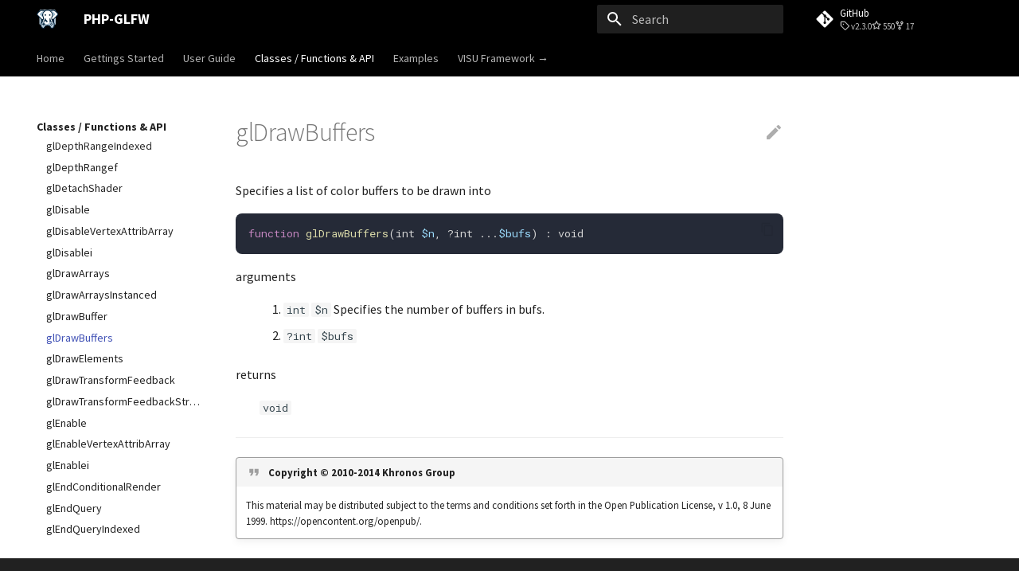

--- FILE ---
content_type: text/html; charset=utf-8
request_url: https://phpgl.net/API/OpenGL/glDrawBuffers.html
body_size: 12470
content:

<!doctype html>
<html lang="en" class="no-js">
  <head>
    
      <meta charset="utf-8">
      <meta name="viewport" content="width=device-width,initial-scale=1">
      
        <meta name="description" content="Create Games and Graphics with PHP and OpenGL: PHP-GLFW brings dynamic 2D and 3D application capabilities to PHP. It's cross-platform, fast, and includes a CG Math Library, Model Loading, Texture Loading, Native Buffer Support, and a Vector Graphics Rendering API.">
      
      
      
        <link rel="canonical" href="https://phpgl.net/API/OpenGL/glDrawBuffers.html">
      
      
        
      
      
      <link rel="icon" href="../../favicon.ico">
      <meta name="generator" content="mkdocs-1.6.1, mkdocs-material-8.5.6+insiders-4.25.3">
    
    
    
    <title>glDrawBuffers - PHP-GLFW | A fully-featured OpenGL and GLFW extension for PHP</title>
    

    
      <link rel="stylesheet" href="../../assets/stylesheets/main.fa1d38d9.min.css">
      
        
        <link rel="stylesheet" href="../../assets/stylesheets/palette.cbb835fc.min.css">
        
          
          
          <meta name="theme-color" content="#000000">
        
      
      

    
    
    
      
        
        
        <link rel="preconnect" href="https://fonts.gstatic.com" crossorigin>
        <link rel="stylesheet" href="https://fonts.googleapis.com/css?family=Source+Sans+Pro:300,300i,400,400i,700,700i%7CRoboto+Mono:400,400i,700,700i&display=fallback">
        <style>:root{--md-text-font:"Source Sans Pro";--md-code-font:"Roboto Mono"}</style>
      
    
    
      <link rel="stylesheet" href="../../stylesheets/extra.css">
    
    <script>__md_scope=new URL("../..",location),__md_hash=e=>[...e].reduce((e,_)=>(e<<5)-e+_.charCodeAt(0),0),__md_get=(e,_=localStorage,t=__md_scope)=>JSON.parse(_.getItem(t.pathname+"."+e)),__md_set=(e,_,t=localStorage,a=__md_scope)=>{try{t.setItem(a.pathname+"."+e,JSON.stringify(_))}catch(e){}}</script>
    
      

    
    
    
  </head>
  
  
    
    
    
    
    
    <body dir="ltr" data-md-color-scheme="default" data-md-color-primary="black" data-md-color-accent="">
  
    
    <input class="md-toggle" data-md-toggle="drawer" type="checkbox" id="__drawer" autocomplete="off">
    <input class="md-toggle" data-md-toggle="search" type="checkbox" id="__search" autocomplete="off">
    <label class="md-overlay" for="__drawer"></label>
    <div data-md-component="skip">
      
        
        <a href="#gldrawbuffers" class="md-skip">
          Skip to content
        </a>
      
    </div>
    <div data-md-component="announce">
      
    </div>
    
    
      

<header class="md-header" data-md-component="header">
  <nav class="md-header__inner md-grid" aria-label="Header">
    <a href="../../index.html" title="PHP-GLFW" class="md-header__button md-logo" aria-label="PHP-GLFW" data-md-component="logo">
      
  <img src="../../logo.svg" alt="logo">

    </a>
    <label class="md-header__button md-icon" for="__drawer">
      <svg xmlns="http://www.w3.org/2000/svg" viewBox="0 0 24 24"><path d="M3 6h18v2H3V6m0 5h18v2H3v-2m0 5h18v2H3v-2Z"/></svg>
    </label>
    <div class="md-header__title" data-md-component="header-title">
      <div class="md-header__ellipsis">
        <div class="md-header__topic">
          <span class="md-ellipsis">
            PHP-GLFW
          </span>
        </div>
        <div class="md-header__topic" data-md-component="header-topic">
          <span class="md-ellipsis">
            
              glDrawBuffers
            
          </span>
        </div>
      </div>
    </div>
    
    
    
    
      <label class="md-header__button md-icon" for="__search">
        <svg xmlns="http://www.w3.org/2000/svg" viewBox="0 0 24 24"><path d="M9.5 3A6.5 6.5 0 0 1 16 9.5c0 1.61-.59 3.09-1.56 4.23l.27.27h.79l5 5-1.5 1.5-5-5v-.79l-.27-.27A6.516 6.516 0 0 1 9.5 16 6.5 6.5 0 0 1 3 9.5 6.5 6.5 0 0 1 9.5 3m0 2C7 5 5 7 5 9.5S7 14 9.5 14 14 12 14 9.5 12 5 9.5 5Z"/></svg>
      </label>
      <div class="md-search" data-md-component="search" role="dialog">
  <label class="md-search__overlay" for="__search"></label>
  <div class="md-search__inner" role="search">
    <form class="md-search__form" name="search">
      <input type="text" class="md-search__input" name="query" aria-label="Search" placeholder="Search" autocapitalize="off" autocorrect="off" autocomplete="off" spellcheck="false" data-md-component="search-query" required>
      <label class="md-search__icon md-icon" for="__search">
        <svg xmlns="http://www.w3.org/2000/svg" viewBox="0 0 24 24"><path d="M9.5 3A6.5 6.5 0 0 1 16 9.5c0 1.61-.59 3.09-1.56 4.23l.27.27h.79l5 5-1.5 1.5-5-5v-.79l-.27-.27A6.516 6.516 0 0 1 9.5 16 6.5 6.5 0 0 1 3 9.5 6.5 6.5 0 0 1 9.5 3m0 2C7 5 5 7 5 9.5S7 14 9.5 14 14 12 14 9.5 12 5 9.5 5Z"/></svg>
        <svg xmlns="http://www.w3.org/2000/svg" viewBox="0 0 24 24"><path d="M20 11v2H8l5.5 5.5-1.42 1.42L4.16 12l7.92-7.92L13.5 5.5 8 11h12Z"/></svg>
      </label>
      <nav class="md-search__options" aria-label="Search">
        
        <button type="reset" class="md-search__icon md-icon" title="Clear" aria-label="Clear" tabindex="-1">
          <svg xmlns="http://www.w3.org/2000/svg" viewBox="0 0 24 24"><path d="M19 6.41 17.59 5 12 10.59 6.41 5 5 6.41 10.59 12 5 17.59 6.41 19 12 13.41 17.59 19 19 17.59 13.41 12 19 6.41Z"/></svg>
        </button>
      </nav>
      
    </form>
    <div class="md-search__output">
      <div class="md-search__scrollwrap" data-md-scrollfix>
        <div class="md-search-result" data-md-component="search-result">
          <div class="md-search-result__meta">
            Initializing search
          </div>
          <ol class="md-search-result__list"></ol>
        </div>
      </div>
    </div>
  </div>
</div>
    
    
      <div class="md-header__source">
        <a href="https://github.com/mario-deluna/php-glfw" title="Go to repository" class="md-source" data-md-component="source">
  <div class="md-source__icon md-icon">
    
    <svg xmlns="http://www.w3.org/2000/svg" viewBox="0 0 448 512"><!--! Font Awesome Free 6.2.0 by @fontawesome - https://fontawesome.com License - https://fontawesome.com/license/free (Icons: CC BY 4.0, Fonts: SIL OFL 1.1, Code: MIT License) Copyright 2022 Fonticons, Inc.--><path d="M439.55 236.05 244 40.45a28.87 28.87 0 0 0-40.81 0l-40.66 40.63 51.52 51.52c27.06-9.14 52.68 16.77 43.39 43.68l49.66 49.66c34.23-11.8 61.18 31 35.47 56.69-26.49 26.49-70.21-2.87-56-37.34L240.22 199v121.85c25.3 12.54 22.26 41.85 9.08 55a34.34 34.34 0 0 1-48.55 0c-17.57-17.6-11.07-46.91 11.25-56v-123c-20.8-8.51-24.6-30.74-18.64-45L142.57 101 8.45 235.14a28.86 28.86 0 0 0 0 40.81l195.61 195.6a28.86 28.86 0 0 0 40.8 0l194.69-194.69a28.86 28.86 0 0 0 0-40.81z"/></svg>
  </div>
  <div class="md-source__repository">
    GitHub
  </div>
</a>
      </div>
    
  </nav>
  
</header>
    
    <div class="md-container" data-md-component="container">
      
      
        
          
            <nav class="md-tabs" aria-label="Tabs" data-md-component="tabs">
  <div class="md-tabs__inner md-grid">
    <ul class="md-tabs__list">
      
        




  
    <li class="md-tabs__item">
      <a href="../../index.html" class="md-tabs__link">
        
  
  Home

      </a>
    </li>
  

      
        




  
    
    
    
      <li class="md-tabs__item">
        <a href="../../getting-started/getting-started-with-php-and-opengl.html" class="md-tabs__link">
          
  
  Gettings Started

        </a>
      </li>
    
  

      
        




  
    
    
    
      
  
    
    
    
      <li class="md-tabs__item">
        <a href="../../user-guide/vector-graphics/creating_a_vgcontext.html" class="md-tabs__link">
          
  
  User Guide

        </a>
      </li>
    
  

    
  

      
        

  




  
    
    
    
      
  
    
    
    
      <li class="md-tabs__item">
        <a href="../Buffer/ByteBuffer.html" class="md-tabs__link md-tabs__link--active">
          
  
  Classes / Functions & API

        </a>
      </li>
    
  

    
  

      
        




  
    
    
    
      <li class="md-tabs__item">
        <a href="../../examples/00-about-examples.html" class="md-tabs__link">
          
  
  Examples

        </a>
      </li>
    
  

      
        




  
    <li class="md-tabs__item">
      <a href="https://visu.phpgl.net" class="md-tabs__link">
        
  
  VISU Framework →

      </a>
    </li>
  

      
    </ul>
  </div>
</nav>
          
        
      
      <main class="md-main" data-md-component="main">
        <div class="md-main__inner md-grid">
          
            
              
              <div class="md-sidebar md-sidebar--primary" data-md-component="sidebar" data-md-type="navigation" >
                <div class="md-sidebar__scrollwrap">
                  <div class="md-sidebar__inner">
                    


  


<nav class="md-nav md-nav--primary md-nav--lifted" aria-label="Navigation" data-md-level="0">
  <label class="md-nav__title" for="__drawer">
    <a href="../../index.html" title="PHP-GLFW" class="md-nav__button md-logo" aria-label="PHP-GLFW" data-md-component="logo">
      
  <img src="../../logo.svg" alt="logo">

    </a>
    PHP-GLFW
  </label>
  
    <div class="md-nav__source">
      <a href="https://github.com/mario-deluna/php-glfw" title="Go to repository" class="md-source" data-md-component="source">
  <div class="md-source__icon md-icon">
    
    <svg xmlns="http://www.w3.org/2000/svg" viewBox="0 0 448 512"><!--! Font Awesome Free 6.2.0 by @fontawesome - https://fontawesome.com License - https://fontawesome.com/license/free (Icons: CC BY 4.0, Fonts: SIL OFL 1.1, Code: MIT License) Copyright 2022 Fonticons, Inc.--><path d="M439.55 236.05 244 40.45a28.87 28.87 0 0 0-40.81 0l-40.66 40.63 51.52 51.52c27.06-9.14 52.68 16.77 43.39 43.68l49.66 49.66c34.23-11.8 61.18 31 35.47 56.69-26.49 26.49-70.21-2.87-56-37.34L240.22 199v121.85c25.3 12.54 22.26 41.85 9.08 55a34.34 34.34 0 0 1-48.55 0c-17.57-17.6-11.07-46.91 11.25-56v-123c-20.8-8.51-24.6-30.74-18.64-45L142.57 101 8.45 235.14a28.86 28.86 0 0 0 0 40.81l195.61 195.6a28.86 28.86 0 0 0 40.8 0l194.69-194.69a28.86 28.86 0 0 0 0-40.81z"/></svg>
  </div>
  <div class="md-source__repository">
    GitHub
  </div>
</a>
    </div>
  
  <ul class="md-nav__list" data-md-scrollfix>
    
      
      
  
  
  
    <li class="md-nav__item">
      <a href="../../index.html" class="md-nav__link">
        
  
  <span class="md-ellipsis">
    Home
    
  </span>
  
  

      </a>
    </li>
  

    
      
      
  
  
  
    
    
    
    <li class="md-nav__item md-nav__item--nested">
      
        
        
          <input class="md-nav__toggle md-toggle" data-md-toggle="__nav_2" type="checkbox" id="__nav_2" >
        
        
          <label class="md-nav__link" for="__nav_2">
            
  
  <span class="md-ellipsis">
    Gettings Started
    
  </span>
  
  

            <span class="md-nav__icon md-icon"></span>
          </label>
        
        <nav class="md-nav" aria-label="Gettings Started" data-md-level="1">
          <label class="md-nav__title" for="__nav_2">
            <span class="md-nav__icon md-icon"></span>
            Gettings Started
          </label>
          <ul class="md-nav__list" data-md-scrollfix>
            
              
                
  
  
  
    <li class="md-nav__item">
      <a href="../../getting-started/getting-started-with-php-and-opengl.html" class="md-nav__link">
        
  
  <span class="md-ellipsis">
    About this Guide
    
  </span>
  
  

      </a>
    </li>
  

              
            
              
                
  
  
  
    
    
    
    <li class="md-nav__item md-nav__item--nested">
      
        
        
          <input class="md-nav__toggle md-toggle" data-md-toggle="__nav_2_2" type="checkbox" id="__nav_2_2" >
        
        
          <label class="md-nav__link" for="__nav_2_2">
            
  
  <span class="md-ellipsis">
    Installation
    
  </span>
  
  

            <span class="md-nav__icon md-icon"></span>
          </label>
        
        <nav class="md-nav" aria-label="Installation" data-md-level="2">
          <label class="md-nav__title" for="__nav_2_2">
            <span class="md-nav__icon md-icon"></span>
            Installation
          </label>
          <ul class="md-nav__list" data-md-scrollfix>
            
              
                
  
  
  
    <li class="md-nav__item">
      <a href="../../getting-started/installation/install-linux.html" class="md-nav__link">
        
  
  <span class="md-ellipsis">
    Linux
    
  </span>
  
  

      </a>
    </li>
  

              
            
              
                
  
  
  
    <li class="md-nav__item">
      <a href="../../getting-started/installation/install-macos.html" class="md-nav__link">
        
  
  <span class="md-ellipsis">
    MacOS
    
  </span>
  
  

      </a>
    </li>
  

              
            
              
                
  
  
  
    <li class="md-nav__item">
      <a href="../../getting-started/installation/install-windows.html" class="md-nav__link">
        
  
  <span class="md-ellipsis">
    Windows
    
  </span>
  
  

      </a>
    </li>
  

              
            
              
                
  
  
  
    <li class="md-nav__item">
      <a href="../../getting-started/installation/ide-setup.html" class="md-nav__link">
        
  
  <span class="md-ellipsis">
    IDE Setup
    
  </span>
  
  

      </a>
    </li>
  

              
            
          </ul>
        </nav>
      
    </li>
  

              
            
              
                
  
  
  
    <li class="md-nav__item">
      <a href="../../getting-started/window-creation.html" class="md-nav__link">
        
  
  <span class="md-ellipsis">
    Creating a Window
    
  </span>
  
  

      </a>
    </li>
  

              
            
              
                
  
  
  
    <li class="md-nav__item">
      <a href="../../getting-started/drawing_a_triangle.html" class="md-nav__link">
        
  
  <span class="md-ellipsis">
    Drawing a Triangle
    
  </span>
  
  

      </a>
    </li>
  

              
            
          </ul>
        </nav>
      
    </li>
  

    
      
      
  
  
  
    
    
    
    <li class="md-nav__item md-nav__item--nested">
      
        
        
          <input class="md-nav__toggle md-toggle" data-md-toggle="__nav_3" type="checkbox" id="__nav_3" >
        
        
          <label class="md-nav__link" for="__nav_3">
            
  
  <span class="md-ellipsis">
    User Guide
    
  </span>
  
  

            <span class="md-nav__icon md-icon"></span>
          </label>
        
        <nav class="md-nav" aria-label="User Guide" data-md-level="1">
          <label class="md-nav__title" for="__nav_3">
            <span class="md-nav__icon md-icon"></span>
            User Guide
          </label>
          <ul class="md-nav__list" data-md-scrollfix>
            
              
                
  
  
  
    
    
    
    <li class="md-nav__item md-nav__item--nested">
      
        
        
          <input class="md-nav__toggle md-toggle" data-md-toggle="__nav_3_1" type="checkbox" id="__nav_3_1" >
        
        
          <label class="md-nav__link" for="__nav_3_1">
            
  
  <span class="md-ellipsis">
    Vector Graphics
    
  </span>
  
  

            <span class="md-nav__icon md-icon"></span>
          </label>
        
        <nav class="md-nav" aria-label="Vector Graphics" data-md-level="2">
          <label class="md-nav__title" for="__nav_3_1">
            <span class="md-nav__icon md-icon"></span>
            Vector Graphics
          </label>
          <ul class="md-nav__list" data-md-scrollfix>
            
              
                
  
  
  
    <li class="md-nav__item">
      <a href="../../user-guide/vector-graphics/creating_a_vgcontext.html" class="md-nav__link">
        
  
  <span class="md-ellipsis">
    Getting Started
    
  </span>
  
  

      </a>
    </li>
  

              
            
              
                
  
  
  
    <li class="md-nav__item">
      <a href="../../user-guide/vector-graphics/fill-vs-stroke.html" class="md-nav__link">
        
  
  <span class="md-ellipsis">
    Fill & Stroke
    
  </span>
  
  

      </a>
    </li>
  

              
            
              
                
  
  
  
    <li class="md-nav__item">
      <a href="../../user-guide/vector-graphics/shapes.html" class="md-nav__link">
        
  
  <span class="md-ellipsis">
    Shapes
    
  </span>
  
  

      </a>
    </li>
  

              
            
              
                
  
  
  
    <li class="md-nav__item">
      <a href="../../user-guide/vector-graphics/colors.html" class="md-nav__link">
        
  
  <span class="md-ellipsis">
    Colors
    
  </span>
  
  

      </a>
    </li>
  

              
            
              
                
  
  
  
    <li class="md-nav__item">
      <a href="../../user-guide/vector-graphics/text.html" class="md-nav__link">
        
  
  <span class="md-ellipsis">
    Text & Fonts
    
  </span>
  
  

      </a>
    </li>
  

              
            
              
                
  
  
  
    <li class="md-nav__item">
      <a href="../../user-guide/vector-graphics/images.html" class="md-nav__link">
        
  
  <span class="md-ellipsis">
    Images
    
  </span>
  
  

      </a>
    </li>
  

              
            
              
                
  
  
  
    <li class="md-nav__item">
      <a href="../../user-guide/vector-graphics/gradients.html" class="md-nav__link">
        
  
  <span class="md-ellipsis">
    Gradients
    
  </span>
  
  

      </a>
    </li>
  

              
            
          </ul>
        </nav>
      
    </li>
  

              
            
              
                
  
  
  
    
    
    
    <li class="md-nav__item md-nav__item--nested">
      
        
        
          <input class="md-nav__toggle md-toggle" data-md-toggle="__nav_3_2" type="checkbox" id="__nav_3_2" >
        
        
          <label class="md-nav__link" for="__nav_3_2">
            
  
  <span class="md-ellipsis">
    Audio
    
  </span>
  
  

            <span class="md-nav__icon md-icon"></span>
          </label>
        
        <nav class="md-nav" aria-label="Audio" data-md-level="2">
          <label class="md-nav__title" for="__nav_3_2">
            <span class="md-nav__icon md-icon"></span>
            Audio
          </label>
          <ul class="md-nav__list" data-md-scrollfix>
            
              
                
  
  
  
    <li class="md-nav__item">
      <a href="../../user-guide/audio/audio_engine.html" class="md-nav__link">
        
  
  <span class="md-ellipsis">
    PHP Audio Engine
    
  </span>
  
  

      </a>
    </li>
  

              
            
          </ul>
        </nav>
      
    </li>
  

              
            
              
                
  
  
  
    
    
    
    <li class="md-nav__item md-nav__item--nested">
      
        
        
          <input class="md-nav__toggle md-toggle" data-md-toggle="__nav_3_3" type="checkbox" id="__nav_3_3" >
        
        
          <label class="md-nav__link" for="__nav_3_3">
            
  
  <span class="md-ellipsis">
    Geometry
    
  </span>
  
  

            <span class="md-nav__icon md-icon"></span>
          </label>
        
        <nav class="md-nav" aria-label="Geometry" data-md-level="2">
          <label class="md-nav__title" for="__nav_3_3">
            <span class="md-nav__icon md-icon"></span>
            Geometry
          </label>
          <ul class="md-nav__list" data-md-scrollfix>
            
              
                
  
  
  
    <li class="md-nav__item">
      <a href="../../user-guide/geometry/wavefront-object-files.html" class="md-nav__link">
        
  
  <span class="md-ellipsis">
    Wavefront object files
    
  </span>
  
  

      </a>
    </li>
  

              
            
          </ul>
        </nav>
      
    </li>
  

              
            
              
                
  
  
  
    
    
    
    <li class="md-nav__item md-nav__item--nested">
      
        
        
          <input class="md-nav__toggle md-toggle" data-md-toggle="__nav_3_4" type="checkbox" id="__nav_3_4" >
        
        
          <label class="md-nav__link" for="__nav_3_4">
            
  
  <span class="md-ellipsis">
    Math & 3D Space
    
  </span>
  
  

            <span class="md-nav__icon md-icon"></span>
          </label>
        
        <nav class="md-nav" aria-label="Math & 3D Space" data-md-level="2">
          <label class="md-nav__title" for="__nav_3_4">
            <span class="md-nav__icon md-icon"></span>
            Math & 3D Space
          </label>
          <ul class="md-nav__list" data-md-scrollfix>
            
              
                
  
  
  
    <li class="md-nav__item">
      <a href="../../user-guide/math/math_functions.html" class="md-nav__link">
        
  
  <span class="md-ellipsis">
    Math Functions
    
  </span>
  
  

      </a>
    </li>
  

              
            
          </ul>
        </nav>
      
    </li>
  

              
            
              
                
  
  
  
    
    
    
    <li class="md-nav__item md-nav__item--nested">
      
        
        
          <input class="md-nav__toggle md-toggle" data-md-toggle="__nav_3_5" type="checkbox" id="__nav_3_5" >
        
        
          <label class="md-nav__link" for="__nav_3_5">
            
  
  <span class="md-ellipsis">
    Noise
    
  </span>
  
  

            <span class="md-nav__icon md-icon"></span>
          </label>
        
        <nav class="md-nav" aria-label="Noise" data-md-level="2">
          <label class="md-nav__title" for="__nav_3_5">
            <span class="md-nav__icon md-icon"></span>
            Noise
          </label>
          <ul class="md-nav__list" data-md-scrollfix>
            
              
                
  
  
  
    <li class="md-nav__item">
      <a href="../../user-guide/noise/noise_functions.html" class="md-nav__link">
        
  
  <span class="md-ellipsis">
    Noise Functions
    
  </span>
  
  

      </a>
    </li>
  

              
            
          </ul>
        </nav>
      
    </li>
  

              
            
              
                
  
  
  
    
    
    
    <li class="md-nav__item md-nav__item--nested">
      
        
        
          <input class="md-nav__toggle md-toggle" data-md-toggle="__nav_3_6" type="checkbox" id="__nav_3_6" >
        
        
          <label class="md-nav__link" for="__nav_3_6">
            
  
  <span class="md-ellipsis">
    Offscreen & Headless Rendering
    
  </span>
  
  

            <span class="md-nav__icon md-icon"></span>
          </label>
        
        <nav class="md-nav" aria-label="Offscreen & Headless Rendering" data-md-level="2">
          <label class="md-nav__title" for="__nav_3_6">
            <span class="md-nav__icon md-icon"></span>
            Offscreen & Headless Rendering
          </label>
          <ul class="md-nav__list" data-md-scrollfix>
            
              
                
  
  
  
    <li class="md-nav__item">
      <a href="../../user-guide/offscreen/render-to-image.html" class="md-nav__link">
        
  
  <span class="md-ellipsis">
    Rendering to an Image
    
  </span>
  
  

      </a>
    </li>
  

              
            
          </ul>
        </nav>
      
    </li>
  

              
            
              
                
  
  
  
    
    
    
    <li class="md-nav__item md-nav__item--nested">
      
        
        
          <input class="md-nav__toggle md-toggle" data-md-toggle="__nav_3_7" type="checkbox" id="__nav_3_7" >
        
        
          <label class="md-nav__link" for="__nav_3_7">
            
  
  <span class="md-ellipsis">
    Debugging
    
  </span>
  
  

            <span class="md-nav__icon md-icon"></span>
          </label>
        
        <nav class="md-nav" aria-label="Debugging" data-md-level="2">
          <label class="md-nav__title" for="__nav_3_7">
            <span class="md-nav__icon md-icon"></span>
            Debugging
          </label>
          <ul class="md-nav__list" data-md-scrollfix>
            
              
                
  
  
  
    <li class="md-nav__item">
      <a href="../../user-guide/debugging/debug_opengl_with_apitrace.html" class="md-nav__link">
        
  
  <span class="md-ellipsis">
    Debugging OpenGL Calls with apitrace
    
  </span>
  
  

      </a>
    </li>
  

              
            
          </ul>
        </nav>
      
    </li>
  

              
            
          </ul>
        </nav>
      
    </li>
  

    
      
      
  
  
    
  
  
    
    
    
    <li class="md-nav__item md-nav__item--active md-nav__item--nested">
      
        
        
          <input class="md-nav__toggle md-toggle" data-md-toggle="__nav_4" type="checkbox" id="__nav_4" checked>
        
        
          <label class="md-nav__link" for="__nav_4">
            
  
  <span class="md-ellipsis">
    Classes / Functions & API
    
  </span>
  
  

            <span class="md-nav__icon md-icon"></span>
          </label>
        
        <nav class="md-nav" aria-label="Classes / Functions & API" data-md-level="1">
          <label class="md-nav__title" for="__nav_4">
            <span class="md-nav__icon md-icon"></span>
            Classes / Functions & API
          </label>
          <ul class="md-nav__list" data-md-scrollfix>
            
              
                
  
  
  
    
    
    
    <li class="md-nav__item md-nav__item--nested">
      
        
        
          <input class="md-nav__toggle md-toggle" data-md-toggle="__nav_4_1" type="checkbox" id="__nav_4_1" >
        
        
          <label class="md-nav__link" for="__nav_4_1">
            
  
  <span class="md-ellipsis">
    Buffer
    
  </span>
  
  

            <span class="md-nav__icon md-icon"></span>
          </label>
        
        <nav class="md-nav" aria-label="Buffer" data-md-level="2">
          <label class="md-nav__title" for="__nav_4_1">
            <span class="md-nav__icon md-icon"></span>
            Buffer
          </label>
          <ul class="md-nav__list" data-md-scrollfix>
            
              
                
  
  
  
    <li class="md-nav__item">
      <a href="../Buffer/ByteBuffer.html" class="md-nav__link">
        
  
  <span class="md-ellipsis">
    ByteBuffer
    
  </span>
  
  

      </a>
    </li>
  

              
            
              
                
  
  
  
    <li class="md-nav__item">
      <a href="../Buffer/DoubleBuffer.html" class="md-nav__link">
        
  
  <span class="md-ellipsis">
    DoubleBuffer
    
  </span>
  
  

      </a>
    </li>
  

              
            
              
                
  
  
  
    <li class="md-nav__item">
      <a href="../Buffer/FloatBuffer.html" class="md-nav__link">
        
  
  <span class="md-ellipsis">
    FloatBuffer
    
  </span>
  
  

      </a>
    </li>
  

              
            
              
                
  
  
  
    <li class="md-nav__item">
      <a href="../Buffer/HFloatBuffer.html" class="md-nav__link">
        
  
  <span class="md-ellipsis">
    HFloatBuffer
    
  </span>
  
  

      </a>
    </li>
  

              
            
              
                
  
  
  
    <li class="md-nav__item">
      <a href="../Buffer/IntBuffer.html" class="md-nav__link">
        
  
  <span class="md-ellipsis">
    IntBuffer
    
  </span>
  
  

      </a>
    </li>
  

              
            
              
                
  
  
  
    <li class="md-nav__item">
      <a href="../Buffer/ShortBuffer.html" class="md-nav__link">
        
  
  <span class="md-ellipsis">
    ShortBuffer
    
  </span>
  
  

      </a>
    </li>
  

              
            
              
                
  
  
  
    <li class="md-nav__item">
      <a href="../Buffer/UByteBuffer.html" class="md-nav__link">
        
  
  <span class="md-ellipsis">
    UByteBuffer
    
  </span>
  
  

      </a>
    </li>
  

              
            
              
                
  
  
  
    <li class="md-nav__item">
      <a href="../Buffer/UIntBuffer.html" class="md-nav__link">
        
  
  <span class="md-ellipsis">
    UIntBuffer
    
  </span>
  
  

      </a>
    </li>
  

              
            
              
                
  
  
  
    <li class="md-nav__item">
      <a href="../Buffer/UShortBuffer.html" class="md-nav__link">
        
  
  <span class="md-ellipsis">
    UShortBuffer
    
  </span>
  
  

      </a>
    </li>
  

              
            
          </ul>
        </nav>
      
    </li>
  

              
            
              
                
  
  
  
    
    
    
    <li class="md-nav__item md-nav__item--nested">
      
        
        
          <input class="md-nav__toggle md-toggle" data-md-toggle="__nav_4_2" type="checkbox" id="__nav_4_2" >
        
        
          <label class="md-nav__link" for="__nav_4_2">
            
  
  <span class="md-ellipsis">
    GLFW
    
  </span>
  
  

            <span class="md-nav__icon md-icon"></span>
          </label>
        
        <nav class="md-nav" aria-label="GLFW" data-md-level="2">
          <label class="md-nav__title" for="__nav_4_2">
            <span class="md-nav__icon md-icon"></span>
            GLFW
          </label>
          <ul class="md-nav__list" data-md-scrollfix>
            
              
                
  
  
  
    <li class="md-nav__item">
      <a href="../GLFW/glfwCreateStandardCursor.html" class="md-nav__link">
        
  
  <span class="md-ellipsis">
    glfwCreateStandardCursor
    
  </span>
  
  

      </a>
    </li>
  

              
            
              
                
  
  
  
    <li class="md-nav__item">
      <a href="../GLFW/glfwCreateWindow.html" class="md-nav__link">
        
  
  <span class="md-ellipsis">
    glfwCreateWindow
    
  </span>
  
  

      </a>
    </li>
  

              
            
              
                
  
  
  
    <li class="md-nav__item">
      <a href="../GLFW/glfwDefaultWindowHints.html" class="md-nav__link">
        
  
  <span class="md-ellipsis">
    glfwDefaultWindowHints
    
  </span>
  
  

      </a>
    </li>
  

              
            
              
                
  
  
  
    <li class="md-nav__item">
      <a href="../GLFW/glfwDestroyCursor.html" class="md-nav__link">
        
  
  <span class="md-ellipsis">
    glfwDestroyCursor
    
  </span>
  
  

      </a>
    </li>
  

              
            
              
                
  
  
  
    <li class="md-nav__item">
      <a href="../GLFW/glfwDestroyWindow.html" class="md-nav__link">
        
  
  <span class="md-ellipsis">
    glfwDestroyWindow
    
  </span>
  
  

      </a>
    </li>
  

              
            
              
                
  
  
  
    <li class="md-nav__item">
      <a href="../GLFW/glfwExtensionSupported.html" class="md-nav__link">
        
  
  <span class="md-ellipsis">
    glfwExtensionSupported
    
  </span>
  
  

      </a>
    </li>
  

              
            
              
                
  
  
  
    <li class="md-nav__item">
      <a href="../GLFW/glfwFocusWindow.html" class="md-nav__link">
        
  
  <span class="md-ellipsis">
    glfwFocusWindow
    
  </span>
  
  

      </a>
    </li>
  

              
            
              
                
  
  
  
    <li class="md-nav__item">
      <a href="../GLFW/glfwGetClipboardString.html" class="md-nav__link">
        
  
  <span class="md-ellipsis">
    glfwGetClipboardString
    
  </span>
  
  

      </a>
    </li>
  

              
            
              
                
  
  
  
    <li class="md-nav__item">
      <a href="../GLFW/glfwGetCurrentContext.html" class="md-nav__link">
        
  
  <span class="md-ellipsis">
    glfwGetCurrentContext
    
  </span>
  
  

      </a>
    </li>
  

              
            
              
                
  
  
  
    <li class="md-nav__item">
      <a href="../GLFW/glfwGetCursorPos.html" class="md-nav__link">
        
  
  <span class="md-ellipsis">
    glfwGetCursorPos
    
  </span>
  
  

      </a>
    </li>
  

              
            
              
                
  
  
  
    <li class="md-nav__item">
      <a href="../GLFW/glfwGetFramebufferSize.html" class="md-nav__link">
        
  
  <span class="md-ellipsis">
    glfwGetFramebufferSize
    
  </span>
  
  

      </a>
    </li>
  

              
            
              
                
  
  
  
    <li class="md-nav__item">
      <a href="../GLFW/glfwGetGamepadAxes.html" class="md-nav__link">
        
  
  <span class="md-ellipsis">
    glfwGetGamepadAxes
    
  </span>
  
  

      </a>
    </li>
  

              
            
              
                
  
  
  
    <li class="md-nav__item">
      <a href="../GLFW/glfwGetGamepadButtons.html" class="md-nav__link">
        
  
  <span class="md-ellipsis">
    glfwGetGamepadButtons
    
  </span>
  
  

      </a>
    </li>
  

              
            
              
                
  
  
  
    <li class="md-nav__item">
      <a href="../GLFW/glfwGetGamepadName.html" class="md-nav__link">
        
  
  <span class="md-ellipsis">
    glfwGetGamepadName
    
  </span>
  
  

      </a>
    </li>
  

              
            
              
                
  
  
  
    <li class="md-nav__item">
      <a href="../GLFW/glfwGetInputMode.html" class="md-nav__link">
        
  
  <span class="md-ellipsis">
    glfwGetInputMode
    
  </span>
  
  

      </a>
    </li>
  

              
            
              
                
  
  
  
    <li class="md-nav__item">
      <a href="../GLFW/glfwGetJoystickAxes.html" class="md-nav__link">
        
  
  <span class="md-ellipsis">
    glfwGetJoystickAxes
    
  </span>
  
  

      </a>
    </li>
  

              
            
              
                
  
  
  
    <li class="md-nav__item">
      <a href="../GLFW/glfwGetJoystickButtons.html" class="md-nav__link">
        
  
  <span class="md-ellipsis">
    glfwGetJoystickButtons
    
  </span>
  
  

      </a>
    </li>
  

              
            
              
                
  
  
  
    <li class="md-nav__item">
      <a href="../GLFW/glfwGetJoystickGUID.html" class="md-nav__link">
        
  
  <span class="md-ellipsis">
    glfwGetJoystickGUID
    
  </span>
  
  

      </a>
    </li>
  

              
            
              
                
  
  
  
    <li class="md-nav__item">
      <a href="../GLFW/glfwGetJoystickName.html" class="md-nav__link">
        
  
  <span class="md-ellipsis">
    glfwGetJoystickName
    
  </span>
  
  

      </a>
    </li>
  

              
            
              
                
  
  
  
    <li class="md-nav__item">
      <a href="../GLFW/glfwGetKey.html" class="md-nav__link">
        
  
  <span class="md-ellipsis">
    glfwGetKey
    
  </span>
  
  

      </a>
    </li>
  

              
            
              
                
  
  
  
    <li class="md-nav__item">
      <a href="../GLFW/glfwGetKeyName.html" class="md-nav__link">
        
  
  <span class="md-ellipsis">
    glfwGetKeyName
    
  </span>
  
  

      </a>
    </li>
  

              
            
              
                
  
  
  
    <li class="md-nav__item">
      <a href="../GLFW/glfwGetKeyScancode.html" class="md-nav__link">
        
  
  <span class="md-ellipsis">
    glfwGetKeyScancode
    
  </span>
  
  

      </a>
    </li>
  

              
            
              
                
  
  
  
    <li class="md-nav__item">
      <a href="../GLFW/glfwGetMonitorContentScale.html" class="md-nav__link">
        
  
  <span class="md-ellipsis">
    glfwGetMonitorContentScale
    
  </span>
  
  

      </a>
    </li>
  

              
            
              
                
  
  
  
    <li class="md-nav__item">
      <a href="../GLFW/glfwGetMonitorName.html" class="md-nav__link">
        
  
  <span class="md-ellipsis">
    glfwGetMonitorName
    
  </span>
  
  

      </a>
    </li>
  

              
            
              
                
  
  
  
    <li class="md-nav__item">
      <a href="../GLFW/glfwGetMonitorPhysicalSize.html" class="md-nav__link">
        
  
  <span class="md-ellipsis">
    glfwGetMonitorPhysicalSize
    
  </span>
  
  

      </a>
    </li>
  

              
            
              
                
  
  
  
    <li class="md-nav__item">
      <a href="../GLFW/glfwGetMonitorPos.html" class="md-nav__link">
        
  
  <span class="md-ellipsis">
    glfwGetMonitorPos
    
  </span>
  
  

      </a>
    </li>
  

              
            
              
                
  
  
  
    <li class="md-nav__item">
      <a href="../GLFW/glfwGetMonitorWorkarea.html" class="md-nav__link">
        
  
  <span class="md-ellipsis">
    glfwGetMonitorWorkarea
    
  </span>
  
  

      </a>
    </li>
  

              
            
              
                
  
  
  
    <li class="md-nav__item">
      <a href="../GLFW/glfwGetMouseButton.html" class="md-nav__link">
        
  
  <span class="md-ellipsis">
    glfwGetMouseButton
    
  </span>
  
  

      </a>
    </li>
  

              
            
              
                
  
  
  
    <li class="md-nav__item">
      <a href="../GLFW/glfwGetPrimaryMonitor.html" class="md-nav__link">
        
  
  <span class="md-ellipsis">
    glfwGetPrimaryMonitor
    
  </span>
  
  

      </a>
    </li>
  

              
            
              
                
  
  
  
    <li class="md-nav__item">
      <a href="../GLFW/glfwGetTime.html" class="md-nav__link">
        
  
  <span class="md-ellipsis">
    glfwGetTime
    
  </span>
  
  

      </a>
    </li>
  

              
            
              
                
  
  
  
    <li class="md-nav__item">
      <a href="../GLFW/glfwGetVersion.html" class="md-nav__link">
        
  
  <span class="md-ellipsis">
    glfwGetVersion
    
  </span>
  
  

      </a>
    </li>
  

              
            
              
                
  
  
  
    <li class="md-nav__item">
      <a href="../GLFW/glfwGetVersionString.html" class="md-nav__link">
        
  
  <span class="md-ellipsis">
    glfwGetVersionString
    
  </span>
  
  

      </a>
    </li>
  

              
            
              
                
  
  
  
    <li class="md-nav__item">
      <a href="../GLFW/glfwGetVideoMode.html" class="md-nav__link">
        
  
  <span class="md-ellipsis">
    glfwGetVideoMode
    
  </span>
  
  

      </a>
    </li>
  

              
            
              
                
  
  
  
    <li class="md-nav__item">
      <a href="../GLFW/glfwGetVideoModes.html" class="md-nav__link">
        
  
  <span class="md-ellipsis">
    glfwGetVideoModes
    
  </span>
  
  

      </a>
    </li>
  

              
            
              
                
  
  
  
    <li class="md-nav__item">
      <a href="../GLFW/glfwGetWindowAttrib.html" class="md-nav__link">
        
  
  <span class="md-ellipsis">
    glfwGetWindowAttrib
    
  </span>
  
  

      </a>
    </li>
  

              
            
              
                
  
  
  
    <li class="md-nav__item">
      <a href="../GLFW/glfwGetWindowContentScale.html" class="md-nav__link">
        
  
  <span class="md-ellipsis">
    glfwGetWindowContentScale
    
  </span>
  
  

      </a>
    </li>
  

              
            
              
                
  
  
  
    <li class="md-nav__item">
      <a href="../GLFW/glfwGetWindowFrameSize.html" class="md-nav__link">
        
  
  <span class="md-ellipsis">
    glfwGetWindowFrameSize
    
  </span>
  
  

      </a>
    </li>
  

              
            
              
                
  
  
  
    <li class="md-nav__item">
      <a href="../GLFW/glfwGetWindowMonitor.html" class="md-nav__link">
        
  
  <span class="md-ellipsis">
    glfwGetWindowMonitor
    
  </span>
  
  

      </a>
    </li>
  

              
            
              
                
  
  
  
    <li class="md-nav__item">
      <a href="../GLFW/glfwGetWindowOpacity.html" class="md-nav__link">
        
  
  <span class="md-ellipsis">
    glfwGetWindowOpacity
    
  </span>
  
  

      </a>
    </li>
  

              
            
              
                
  
  
  
    <li class="md-nav__item">
      <a href="../GLFW/glfwGetWindowPos.html" class="md-nav__link">
        
  
  <span class="md-ellipsis">
    glfwGetWindowPos
    
  </span>
  
  

      </a>
    </li>
  

              
            
              
                
  
  
  
    <li class="md-nav__item">
      <a href="../GLFW/glfwGetWindowSize.html" class="md-nav__link">
        
  
  <span class="md-ellipsis">
    glfwGetWindowSize
    
  </span>
  
  

      </a>
    </li>
  

              
            
              
                
  
  
  
    <li class="md-nav__item">
      <a href="../GLFW/glfwHideWindow.html" class="md-nav__link">
        
  
  <span class="md-ellipsis">
    glfwHideWindow
    
  </span>
  
  

      </a>
    </li>
  

              
            
              
                
  
  
  
    <li class="md-nav__item">
      <a href="../GLFW/glfwIconifyWindow.html" class="md-nav__link">
        
  
  <span class="md-ellipsis">
    glfwIconifyWindow
    
  </span>
  
  

      </a>
    </li>
  

              
            
              
                
  
  
  
    <li class="md-nav__item">
      <a href="../GLFW/glfwInit.html" class="md-nav__link">
        
  
  <span class="md-ellipsis">
    glfwInit
    
  </span>
  
  

      </a>
    </li>
  

              
            
              
                
  
  
  
    <li class="md-nav__item">
      <a href="../GLFW/glfwInitHint.html" class="md-nav__link">
        
  
  <span class="md-ellipsis">
    glfwInitHint
    
  </span>
  
  

      </a>
    </li>
  

              
            
              
                
  
  
  
    <li class="md-nav__item">
      <a href="../GLFW/glfwJoystickIsGamepad.html" class="md-nav__link">
        
  
  <span class="md-ellipsis">
    glfwJoystickIsGamepad
    
  </span>
  
  

      </a>
    </li>
  

              
            
              
                
  
  
  
    <li class="md-nav__item">
      <a href="../GLFW/glfwJoystickPresent.html" class="md-nav__link">
        
  
  <span class="md-ellipsis">
    glfwJoystickPresent
    
  </span>
  
  

      </a>
    </li>
  

              
            
              
                
  
  
  
    <li class="md-nav__item">
      <a href="../GLFW/glfwMakeContextCurrent.html" class="md-nav__link">
        
  
  <span class="md-ellipsis">
    glfwMakeContextCurrent
    
  </span>
  
  

      </a>
    </li>
  

              
            
              
                
  
  
  
    <li class="md-nav__item">
      <a href="../GLFW/glfwMaximizeWindow.html" class="md-nav__link">
        
  
  <span class="md-ellipsis">
    glfwMaximizeWindow
    
  </span>
  
  

      </a>
    </li>
  

              
            
              
                
  
  
  
    <li class="md-nav__item">
      <a href="../GLFW/glfwPollEvents.html" class="md-nav__link">
        
  
  <span class="md-ellipsis">
    glfwPollEvents
    
  </span>
  
  

      </a>
    </li>
  

              
            
              
                
  
  
  
    <li class="md-nav__item">
      <a href="../GLFW/glfwPostEmptyEvent.html" class="md-nav__link">
        
  
  <span class="md-ellipsis">
    glfwPostEmptyEvent
    
  </span>
  
  

      </a>
    </li>
  

              
            
              
                
  
  
  
    <li class="md-nav__item">
      <a href="../GLFW/glfwRawMouseMotionSupported.html" class="md-nav__link">
        
  
  <span class="md-ellipsis">
    glfwRawMouseMotionSupported
    
  </span>
  
  

      </a>
    </li>
  

              
            
              
                
  
  
  
    <li class="md-nav__item">
      <a href="../GLFW/glfwRequestWindowAttention.html" class="md-nav__link">
        
  
  <span class="md-ellipsis">
    glfwRequestWindowAttention
    
  </span>
  
  

      </a>
    </li>
  

              
            
              
                
  
  
  
    <li class="md-nav__item">
      <a href="../GLFW/glfwRestoreWindow.html" class="md-nav__link">
        
  
  <span class="md-ellipsis">
    glfwRestoreWindow
    
  </span>
  
  

      </a>
    </li>
  

              
            
              
                
  
  
  
    <li class="md-nav__item">
      <a href="../GLFW/glfwSetCharCallback.html" class="md-nav__link">
        
  
  <span class="md-ellipsis">
    glfwSetCharCallback
    
  </span>
  
  

      </a>
    </li>
  

              
            
              
                
  
  
  
    <li class="md-nav__item">
      <a href="../GLFW/glfwSetCharModsCallback.html" class="md-nav__link">
        
  
  <span class="md-ellipsis">
    glfwSetCharModsCallback
    
  </span>
  
  

      </a>
    </li>
  

              
            
              
                
  
  
  
    <li class="md-nav__item">
      <a href="../GLFW/glfwSetClipboardString.html" class="md-nav__link">
        
  
  <span class="md-ellipsis">
    glfwSetClipboardString
    
  </span>
  
  

      </a>
    </li>
  

              
            
              
                
  
  
  
    <li class="md-nav__item">
      <a href="../GLFW/glfwSetCursor.html" class="md-nav__link">
        
  
  <span class="md-ellipsis">
    glfwSetCursor
    
  </span>
  
  

      </a>
    </li>
  

              
            
              
                
  
  
  
    <li class="md-nav__item">
      <a href="../GLFW/glfwSetCursorEnterCallback.html" class="md-nav__link">
        
  
  <span class="md-ellipsis">
    glfwSetCursorEnterCallback
    
  </span>
  
  

      </a>
    </li>
  

              
            
              
                
  
  
  
    <li class="md-nav__item">
      <a href="../GLFW/glfwSetCursorPos.html" class="md-nav__link">
        
  
  <span class="md-ellipsis">
    glfwSetCursorPos
    
  </span>
  
  

      </a>
    </li>
  

              
            
              
                
  
  
  
    <li class="md-nav__item">
      <a href="../GLFW/glfwSetCursorPosCallback.html" class="md-nav__link">
        
  
  <span class="md-ellipsis">
    glfwSetCursorPosCallback
    
  </span>
  
  

      </a>
    </li>
  

              
            
              
                
  
  
  
    <li class="md-nav__item">
      <a href="../GLFW/glfwSetDropCallback.html" class="md-nav__link">
        
  
  <span class="md-ellipsis">
    glfwSetDropCallback
    
  </span>
  
  

      </a>
    </li>
  

              
            
              
                
  
  
  
    <li class="md-nav__item">
      <a href="../GLFW/glfwSetFramebufferSizeCallback.html" class="md-nav__link">
        
  
  <span class="md-ellipsis">
    glfwSetFramebufferSizeCallback
    
  </span>
  
  

      </a>
    </li>
  

              
            
              
                
  
  
  
    <li class="md-nav__item">
      <a href="../GLFW/glfwSetGamma.html" class="md-nav__link">
        
  
  <span class="md-ellipsis">
    glfwSetGamma
    
  </span>
  
  

      </a>
    </li>
  

              
            
              
                
  
  
  
    <li class="md-nav__item">
      <a href="../GLFW/glfwSetInputMode.html" class="md-nav__link">
        
  
  <span class="md-ellipsis">
    glfwSetInputMode
    
  </span>
  
  

      </a>
    </li>
  

              
            
              
                
  
  
  
    <li class="md-nav__item">
      <a href="../GLFW/glfwSetKeyCallback.html" class="md-nav__link">
        
  
  <span class="md-ellipsis">
    glfwSetKeyCallback
    
  </span>
  
  

      </a>
    </li>
  

              
            
              
                
  
  
  
    <li class="md-nav__item">
      <a href="../GLFW/glfwSetMouseButtonCallback.html" class="md-nav__link">
        
  
  <span class="md-ellipsis">
    glfwSetMouseButtonCallback
    
  </span>
  
  

      </a>
    </li>
  

              
            
              
                
  
  
  
    <li class="md-nav__item">
      <a href="../GLFW/glfwSetScrollCallback.html" class="md-nav__link">
        
  
  <span class="md-ellipsis">
    glfwSetScrollCallback
    
  </span>
  
  

      </a>
    </li>
  

              
            
              
                
  
  
  
    <li class="md-nav__item">
      <a href="../GLFW/glfwSetTime.html" class="md-nav__link">
        
  
  <span class="md-ellipsis">
    glfwSetTime
    
  </span>
  
  

      </a>
    </li>
  

              
            
              
                
  
  
  
    <li class="md-nav__item">
      <a href="../GLFW/glfwSetWindowAspectRatio.html" class="md-nav__link">
        
  
  <span class="md-ellipsis">
    glfwSetWindowAspectRatio
    
  </span>
  
  

      </a>
    </li>
  

              
            
              
                
  
  
  
    <li class="md-nav__item">
      <a href="../GLFW/glfwSetWindowAttrib.html" class="md-nav__link">
        
  
  <span class="md-ellipsis">
    glfwSetWindowAttrib
    
  </span>
  
  

      </a>
    </li>
  

              
            
              
                
  
  
  
    <li class="md-nav__item">
      <a href="../GLFW/glfwSetWindowCloseCallback.html" class="md-nav__link">
        
  
  <span class="md-ellipsis">
    glfwSetWindowCloseCallback
    
  </span>
  
  

      </a>
    </li>
  

              
            
              
                
  
  
  
    <li class="md-nav__item">
      <a href="../GLFW/glfwSetWindowContentScaleCallback.html" class="md-nav__link">
        
  
  <span class="md-ellipsis">
    glfwSetWindowContentScaleCallback
    
  </span>
  
  

      </a>
    </li>
  

              
            
              
                
  
  
  
    <li class="md-nav__item">
      <a href="../GLFW/glfwSetWindowFocusCallback.html" class="md-nav__link">
        
  
  <span class="md-ellipsis">
    glfwSetWindowFocusCallback
    
  </span>
  
  

      </a>
    </li>
  

              
            
              
                
  
  
  
    <li class="md-nav__item">
      <a href="../GLFW/glfwSetWindowIconifyCallback.html" class="md-nav__link">
        
  
  <span class="md-ellipsis">
    glfwSetWindowIconifyCallback
    
  </span>
  
  

      </a>
    </li>
  

              
            
              
                
  
  
  
    <li class="md-nav__item">
      <a href="../GLFW/glfwSetWindowMaximizeCallback.html" class="md-nav__link">
        
  
  <span class="md-ellipsis">
    glfwSetWindowMaximizeCallback
    
  </span>
  
  

      </a>
    </li>
  

              
            
              
                
  
  
  
    <li class="md-nav__item">
      <a href="../GLFW/glfwSetWindowMonitor.html" class="md-nav__link">
        
  
  <span class="md-ellipsis">
    glfwSetWindowMonitor
    
  </span>
  
  

      </a>
    </li>
  

              
            
              
                
  
  
  
    <li class="md-nav__item">
      <a href="../GLFW/glfwSetWindowOpacity.html" class="md-nav__link">
        
  
  <span class="md-ellipsis">
    glfwSetWindowOpacity
    
  </span>
  
  

      </a>
    </li>
  

              
            
              
                
  
  
  
    <li class="md-nav__item">
      <a href="../GLFW/glfwSetWindowPos.html" class="md-nav__link">
        
  
  <span class="md-ellipsis">
    glfwSetWindowPos
    
  </span>
  
  

      </a>
    </li>
  

              
            
              
                
  
  
  
    <li class="md-nav__item">
      <a href="../GLFW/glfwSetWindowPosCallback.html" class="md-nav__link">
        
  
  <span class="md-ellipsis">
    glfwSetWindowPosCallback
    
  </span>
  
  

      </a>
    </li>
  

              
            
              
                
  
  
  
    <li class="md-nav__item">
      <a href="../GLFW/glfwSetWindowRefreshCallback.html" class="md-nav__link">
        
  
  <span class="md-ellipsis">
    glfwSetWindowRefreshCallback
    
  </span>
  
  

      </a>
    </li>
  

              
            
              
                
  
  
  
    <li class="md-nav__item">
      <a href="../GLFW/glfwSetWindowShouldClose.html" class="md-nav__link">
        
  
  <span class="md-ellipsis">
    glfwSetWindowShouldClose
    
  </span>
  
  

      </a>
    </li>
  

              
            
              
                
  
  
  
    <li class="md-nav__item">
      <a href="../GLFW/glfwSetWindowSize.html" class="md-nav__link">
        
  
  <span class="md-ellipsis">
    glfwSetWindowSize
    
  </span>
  
  

      </a>
    </li>
  

              
            
              
                
  
  
  
    <li class="md-nav__item">
      <a href="../GLFW/glfwSetWindowSizeCallback.html" class="md-nav__link">
        
  
  <span class="md-ellipsis">
    glfwSetWindowSizeCallback
    
  </span>
  
  

      </a>
    </li>
  

              
            
              
                
  
  
  
    <li class="md-nav__item">
      <a href="../GLFW/glfwSetWindowSizeLimits.html" class="md-nav__link">
        
  
  <span class="md-ellipsis">
    glfwSetWindowSizeLimits
    
  </span>
  
  

      </a>
    </li>
  

              
            
              
                
  
  
  
    <li class="md-nav__item">
      <a href="../GLFW/glfwSetWindowTitle.html" class="md-nav__link">
        
  
  <span class="md-ellipsis">
    glfwSetWindowTitle
    
  </span>
  
  

      </a>
    </li>
  

              
            
              
                
  
  
  
    <li class="md-nav__item">
      <a href="../GLFW/glfwShowWindow.html" class="md-nav__link">
        
  
  <span class="md-ellipsis">
    glfwShowWindow
    
  </span>
  
  

      </a>
    </li>
  

              
            
              
                
  
  
  
    <li class="md-nav__item">
      <a href="../GLFW/glfwSwapBuffers.html" class="md-nav__link">
        
  
  <span class="md-ellipsis">
    glfwSwapBuffers
    
  </span>
  
  

      </a>
    </li>
  

              
            
              
                
  
  
  
    <li class="md-nav__item">
      <a href="../GLFW/glfwSwapInterval.html" class="md-nav__link">
        
  
  <span class="md-ellipsis">
    glfwSwapInterval
    
  </span>
  
  

      </a>
    </li>
  

              
            
              
                
  
  
  
    <li class="md-nav__item">
      <a href="../GLFW/glfwTerminate.html" class="md-nav__link">
        
  
  <span class="md-ellipsis">
    glfwTerminate
    
  </span>
  
  

      </a>
    </li>
  

              
            
              
                
  
  
  
    <li class="md-nav__item">
      <a href="../GLFW/glfwUpdateGamepadMappings.html" class="md-nav__link">
        
  
  <span class="md-ellipsis">
    glfwUpdateGamepadMappings
    
  </span>
  
  

      </a>
    </li>
  

              
            
              
                
  
  
  
    <li class="md-nav__item">
      <a href="../GLFW/glfwVulkanSupported.html" class="md-nav__link">
        
  
  <span class="md-ellipsis">
    glfwVulkanSupported
    
  </span>
  
  

      </a>
    </li>
  

              
            
              
                
  
  
  
    <li class="md-nav__item">
      <a href="../GLFW/glfwWaitEvents.html" class="md-nav__link">
        
  
  <span class="md-ellipsis">
    glfwWaitEvents
    
  </span>
  
  

      </a>
    </li>
  

              
            
              
                
  
  
  
    <li class="md-nav__item">
      <a href="../GLFW/glfwWaitEventsTimeout.html" class="md-nav__link">
        
  
  <span class="md-ellipsis">
    glfwWaitEventsTimeout
    
  </span>
  
  

      </a>
    </li>
  

              
            
              
                
  
  
  
    <li class="md-nav__item">
      <a href="../GLFW/glfwWindowHint.html" class="md-nav__link">
        
  
  <span class="md-ellipsis">
    glfwWindowHint
    
  </span>
  
  

      </a>
    </li>
  

              
            
              
                
  
  
  
    <li class="md-nav__item">
      <a href="../GLFW/glfwWindowHintString.html" class="md-nav__link">
        
  
  <span class="md-ellipsis">
    glfwWindowHintString
    
  </span>
  
  

      </a>
    </li>
  

              
            
              
                
  
  
  
    <li class="md-nav__item">
      <a href="../GLFW/glfwWindowShouldClose.html" class="md-nav__link">
        
  
  <span class="md-ellipsis">
    glfwWindowShouldClose
    
  </span>
  
  

      </a>
    </li>
  

              
            
          </ul>
        </nav>
      
    </li>
  

              
            
              
                
  
  
  
    
    
    
    <li class="md-nav__item md-nav__item--nested">
      
        
        
          <input class="md-nav__toggle md-toggle" data-md-toggle="__nav_4_3" type="checkbox" id="__nav_4_3" >
        
        
          <label class="md-nav__link" for="__nav_4_3">
            
  
  <span class="md-ellipsis">
    Geometry
    
  </span>
  
  

            <span class="md-nav__icon md-icon"></span>
          </label>
        
        <nav class="md-nav" aria-label="Geometry" data-md-level="2">
          <label class="md-nav__title" for="__nav_4_3">
            <span class="md-nav__icon md-icon"></span>
            Geometry
          </label>
          <ul class="md-nav__list" data-md-scrollfix>
            
              
                
  
  
  
    <li class="md-nav__item">
      <a href="../Geometry/ObjFileParser.html" class="md-nav__link">
        
  
  <span class="md-ellipsis">
    ObjFileParser
    
  </span>
  
  

      </a>
    </li>
  

              
            
              
                
  
  
  
    <li class="md-nav__item">
      <a href="../Geometry/ObjFileParserGroup.html" class="md-nav__link">
        
  
  <span class="md-ellipsis">
    ObjFileParser / Group
    
  </span>
  
  

      </a>
    </li>
  

              
            
              
                
  
  
  
    <li class="md-nav__item">
      <a href="../Geometry/ObjFileParserMaterial.html" class="md-nav__link">
        
  
  <span class="md-ellipsis">
    ObjFileParser / Material
    
  </span>
  
  

      </a>
    </li>
  

              
            
              
                
  
  
  
    <li class="md-nav__item">
      <a href="../Geometry/ObjFileParserMesh.html" class="md-nav__link">
        
  
  <span class="md-ellipsis">
    ObjFileParser / Mesh
    
  </span>
  
  

      </a>
    </li>
  

              
            
          </ul>
        </nav>
      
    </li>
  

              
            
              
                
  
  
  
    
    
    
    <li class="md-nav__item md-nav__item--nested">
      
        
        
          <input class="md-nav__toggle md-toggle" data-md-toggle="__nav_4_4" type="checkbox" id="__nav_4_4" >
        
        
          <label class="md-nav__link" for="__nav_4_4">
            
  
  <span class="md-ellipsis">
    Math
    
  </span>
  
  

            <span class="md-nav__icon md-icon"></span>
          </label>
        
        <nav class="md-nav" aria-label="Math" data-md-level="2">
          <label class="md-nav__title" for="__nav_4_4">
            <span class="md-nav__icon md-icon"></span>
            Math
          </label>
          <ul class="md-nav__list" data-md-scrollfix>
            
              
                
  
  
  
    <li class="md-nav__item">
      <a href="../Math/Mat4.html" class="md-nav__link">
        
  
  <span class="md-ellipsis">
    Mat4 - GL Math
    
  </span>
  
  

      </a>
    </li>
  

              
            
              
                
  
  
  
    <li class="md-nav__item">
      <a href="../Math/Quat.html" class="md-nav__link">
        
  
  <span class="md-ellipsis">
    Quat - GL Math
    
  </span>
  
  

      </a>
    </li>
  

              
            
              
                
  
  
  
    <li class="md-nav__item">
      <a href="../Math/Vec2.html" class="md-nav__link">
        
  
  <span class="md-ellipsis">
    Vec2 - GL Math
    
  </span>
  
  

      </a>
    </li>
  

              
            
              
                
  
  
  
    <li class="md-nav__item">
      <a href="../Math/Vec3.html" class="md-nav__link">
        
  
  <span class="md-ellipsis">
    Vec3 - GL Math
    
  </span>
  
  

      </a>
    </li>
  

              
            
              
                
  
  
  
    <li class="md-nav__item">
      <a href="../Math/Vec4.html" class="md-nav__link">
        
  
  <span class="md-ellipsis">
    Vec4 - GL Math
    
  </span>
  
  

      </a>
    </li>
  

              
            
          </ul>
        </nav>
      
    </li>
  

              
            
              
                
  
  
    
  
  
    
    
    
    <li class="md-nav__item md-nav__item--active md-nav__item--nested">
      
        
        
          <input class="md-nav__toggle md-toggle" data-md-toggle="__nav_4_5" type="checkbox" id="__nav_4_5" checked>
        
        
          <label class="md-nav__link" for="__nav_4_5">
            
  
  <span class="md-ellipsis">
    OpenGL
    
  </span>
  
  

            <span class="md-nav__icon md-icon"></span>
          </label>
        
        <nav class="md-nav" aria-label="OpenGL" data-md-level="2">
          <label class="md-nav__title" for="__nav_4_5">
            <span class="md-nav__icon md-icon"></span>
            OpenGL
          </label>
          <ul class="md-nav__list" data-md-scrollfix>
            
              
                
  
  
  
    <li class="md-nav__item">
      <a href="glActiveShaderProgram.html" class="md-nav__link">
        
  
  <span class="md-ellipsis">
    glActiveShaderProgram
    
  </span>
  
  

      </a>
    </li>
  

              
            
              
                
  
  
  
    <li class="md-nav__item">
      <a href="glActiveTexture.html" class="md-nav__link">
        
  
  <span class="md-ellipsis">
    glActiveTexture
    
  </span>
  
  

      </a>
    </li>
  

              
            
              
                
  
  
  
    <li class="md-nav__item">
      <a href="glAttachShader.html" class="md-nav__link">
        
  
  <span class="md-ellipsis">
    glAttachShader
    
  </span>
  
  

      </a>
    </li>
  

              
            
              
                
  
  
  
    <li class="md-nav__item">
      <a href="glBeginConditionalRender.html" class="md-nav__link">
        
  
  <span class="md-ellipsis">
    glBeginConditionalRender
    
  </span>
  
  

      </a>
    </li>
  

              
            
              
                
  
  
  
    <li class="md-nav__item">
      <a href="glBeginQuery.html" class="md-nav__link">
        
  
  <span class="md-ellipsis">
    glBeginQuery
    
  </span>
  
  

      </a>
    </li>
  

              
            
              
                
  
  
  
    <li class="md-nav__item">
      <a href="glBeginQueryIndexed.html" class="md-nav__link">
        
  
  <span class="md-ellipsis">
    glBeginQueryIndexed
    
  </span>
  
  

      </a>
    </li>
  

              
            
              
                
  
  
  
    <li class="md-nav__item">
      <a href="glBeginTransformFeedback.html" class="md-nav__link">
        
  
  <span class="md-ellipsis">
    glBeginTransformFeedback
    
  </span>
  
  

      </a>
    </li>
  

              
            
              
                
  
  
  
    <li class="md-nav__item">
      <a href="glBindAttribLocation.html" class="md-nav__link">
        
  
  <span class="md-ellipsis">
    glBindAttribLocation
    
  </span>
  
  

      </a>
    </li>
  

              
            
              
                
  
  
  
    <li class="md-nav__item">
      <a href="glBindBuffer.html" class="md-nav__link">
        
  
  <span class="md-ellipsis">
    glBindBuffer
    
  </span>
  
  

      </a>
    </li>
  

              
            
              
                
  
  
  
    <li class="md-nav__item">
      <a href="glBindBufferBase.html" class="md-nav__link">
        
  
  <span class="md-ellipsis">
    glBindBufferBase
    
  </span>
  
  

      </a>
    </li>
  

              
            
              
                
  
  
  
    <li class="md-nav__item">
      <a href="glBindBufferRange.html" class="md-nav__link">
        
  
  <span class="md-ellipsis">
    glBindBufferRange
    
  </span>
  
  

      </a>
    </li>
  

              
            
              
                
  
  
  
    <li class="md-nav__item">
      <a href="glBindFragDataLocation.html" class="md-nav__link">
        
  
  <span class="md-ellipsis">
    glBindFragDataLocation
    
  </span>
  
  

      </a>
    </li>
  

              
            
              
                
  
  
  
    <li class="md-nav__item">
      <a href="glBindFragDataLocationIndexed.html" class="md-nav__link">
        
  
  <span class="md-ellipsis">
    glBindFragDataLocationIndexed
    
  </span>
  
  

      </a>
    </li>
  

              
            
              
                
  
  
  
    <li class="md-nav__item">
      <a href="glBindFramebuffer.html" class="md-nav__link">
        
  
  <span class="md-ellipsis">
    glBindFramebuffer
    
  </span>
  
  

      </a>
    </li>
  

              
            
              
                
  
  
  
    <li class="md-nav__item">
      <a href="glBindProgramPipeline.html" class="md-nav__link">
        
  
  <span class="md-ellipsis">
    glBindProgramPipeline
    
  </span>
  
  

      </a>
    </li>
  

              
            
              
                
  
  
  
    <li class="md-nav__item">
      <a href="glBindRenderbuffer.html" class="md-nav__link">
        
  
  <span class="md-ellipsis">
    glBindRenderbuffer
    
  </span>
  
  

      </a>
    </li>
  

              
            
              
                
  
  
  
    <li class="md-nav__item">
      <a href="glBindSampler.html" class="md-nav__link">
        
  
  <span class="md-ellipsis">
    glBindSampler
    
  </span>
  
  

      </a>
    </li>
  

              
            
              
                
  
  
  
    <li class="md-nav__item">
      <a href="glBindTexture.html" class="md-nav__link">
        
  
  <span class="md-ellipsis">
    glBindTexture
    
  </span>
  
  

      </a>
    </li>
  

              
            
              
                
  
  
  
    <li class="md-nav__item">
      <a href="glBindTransformFeedback.html" class="md-nav__link">
        
  
  <span class="md-ellipsis">
    glBindTransformFeedback
    
  </span>
  
  

      </a>
    </li>
  

              
            
              
                
  
  
  
    <li class="md-nav__item">
      <a href="glBindVertexArray.html" class="md-nav__link">
        
  
  <span class="md-ellipsis">
    glBindVertexArray
    
  </span>
  
  

      </a>
    </li>
  

              
            
              
                
  
  
  
    <li class="md-nav__item">
      <a href="glBlendColor.html" class="md-nav__link">
        
  
  <span class="md-ellipsis">
    glBlendColor
    
  </span>
  
  

      </a>
    </li>
  

              
            
              
                
  
  
  
    <li class="md-nav__item">
      <a href="glBlendEquation.html" class="md-nav__link">
        
  
  <span class="md-ellipsis">
    glBlendEquation
    
  </span>
  
  

      </a>
    </li>
  

              
            
              
                
  
  
  
    <li class="md-nav__item">
      <a href="glBlendEquationSeparate.html" class="md-nav__link">
        
  
  <span class="md-ellipsis">
    glBlendEquationSeparate
    
  </span>
  
  

      </a>
    </li>
  

              
            
              
                
  
  
  
    <li class="md-nav__item">
      <a href="glBlendEquationSeparatei.html" class="md-nav__link">
        
  
  <span class="md-ellipsis">
    glBlendEquationSeparatei
    
  </span>
  
  

      </a>
    </li>
  

              
            
              
                
  
  
  
    <li class="md-nav__item">
      <a href="glBlendEquationi.html" class="md-nav__link">
        
  
  <span class="md-ellipsis">
    glBlendEquationi
    
  </span>
  
  

      </a>
    </li>
  

              
            
              
                
  
  
  
    <li class="md-nav__item">
      <a href="glBlendFunc.html" class="md-nav__link">
        
  
  <span class="md-ellipsis">
    glBlendFunc
    
  </span>
  
  

      </a>
    </li>
  

              
            
              
                
  
  
  
    <li class="md-nav__item">
      <a href="glBlendFuncSeparate.html" class="md-nav__link">
        
  
  <span class="md-ellipsis">
    glBlendFuncSeparate
    
  </span>
  
  

      </a>
    </li>
  

              
            
              
                
  
  
  
    <li class="md-nav__item">
      <a href="glBlendFuncSeparatei.html" class="md-nav__link">
        
  
  <span class="md-ellipsis">
    glBlendFuncSeparatei
    
  </span>
  
  

      </a>
    </li>
  

              
            
              
                
  
  
  
    <li class="md-nav__item">
      <a href="glBlendFunci.html" class="md-nav__link">
        
  
  <span class="md-ellipsis">
    glBlendFunci
    
  </span>
  
  

      </a>
    </li>
  

              
            
              
                
  
  
  
    <li class="md-nav__item">
      <a href="glBlitFramebuffer.html" class="md-nav__link">
        
  
  <span class="md-ellipsis">
    glBlitFramebuffer
    
  </span>
  
  

      </a>
    </li>
  

              
            
              
                
  
  
  
    <li class="md-nav__item">
      <a href="glBufferData.html" class="md-nav__link">
        
  
  <span class="md-ellipsis">
    glBufferData
    
  </span>
  
  

      </a>
    </li>
  

              
            
              
                
  
  
  
    <li class="md-nav__item">
      <a href="glCheckFramebufferStatus.html" class="md-nav__link">
        
  
  <span class="md-ellipsis">
    glCheckFramebufferStatus
    
  </span>
  
  

      </a>
    </li>
  

              
            
              
                
  
  
  
    <li class="md-nav__item">
      <a href="glClampColor.html" class="md-nav__link">
        
  
  <span class="md-ellipsis">
    glClampColor
    
  </span>
  
  

      </a>
    </li>
  

              
            
              
                
  
  
  
    <li class="md-nav__item">
      <a href="glClear.html" class="md-nav__link">
        
  
  <span class="md-ellipsis">
    glClear
    
  </span>
  
  

      </a>
    </li>
  

              
            
              
                
  
  
  
    <li class="md-nav__item">
      <a href="glClearBufferfi.html" class="md-nav__link">
        
  
  <span class="md-ellipsis">
    glClearBufferfi
    
  </span>
  
  

      </a>
    </li>
  

              
            
              
                
  
  
  
    <li class="md-nav__item">
      <a href="glClearBufferfv.html" class="md-nav__link">
        
  
  <span class="md-ellipsis">
    glClearBufferfv
    
  </span>
  
  

      </a>
    </li>
  

              
            
              
                
  
  
  
    <li class="md-nav__item">
      <a href="glClearBufferiv.html" class="md-nav__link">
        
  
  <span class="md-ellipsis">
    glClearBufferiv
    
  </span>
  
  

      </a>
    </li>
  

              
            
              
                
  
  
  
    <li class="md-nav__item">
      <a href="glClearBufferuiv.html" class="md-nav__link">
        
  
  <span class="md-ellipsis">
    glClearBufferuiv
    
  </span>
  
  

      </a>
    </li>
  

              
            
              
                
  
  
  
    <li class="md-nav__item">
      <a href="glClearColor.html" class="md-nav__link">
        
  
  <span class="md-ellipsis">
    glClearColor
    
  </span>
  
  

      </a>
    </li>
  

              
            
              
                
  
  
  
    <li class="md-nav__item">
      <a href="glClearDepth.html" class="md-nav__link">
        
  
  <span class="md-ellipsis">
    glClearDepth
    
  </span>
  
  

      </a>
    </li>
  

              
            
              
                
  
  
  
    <li class="md-nav__item">
      <a href="glClearDepthf.html" class="md-nav__link">
        
  
  <span class="md-ellipsis">
    glClearDepthf
    
  </span>
  
  

      </a>
    </li>
  

              
            
              
                
  
  
  
    <li class="md-nav__item">
      <a href="glClearStencil.html" class="md-nav__link">
        
  
  <span class="md-ellipsis">
    glClearStencil
    
  </span>
  
  

      </a>
    </li>
  

              
            
              
                
  
  
  
    <li class="md-nav__item">
      <a href="glClientWaitSync.html" class="md-nav__link">
        
  
  <span class="md-ellipsis">
    glClientWaitSync
    
  </span>
  
  

      </a>
    </li>
  

              
            
              
                
  
  
  
    <li class="md-nav__item">
      <a href="glColorMask.html" class="md-nav__link">
        
  
  <span class="md-ellipsis">
    glColorMask
    
  </span>
  
  

      </a>
    </li>
  

              
            
              
                
  
  
  
    <li class="md-nav__item">
      <a href="glColorMaski.html" class="md-nav__link">
        
  
  <span class="md-ellipsis">
    glColorMaski
    
  </span>
  
  

      </a>
    </li>
  

              
            
              
                
  
  
  
    <li class="md-nav__item">
      <a href="glColorP3ui.html" class="md-nav__link">
        
  
  <span class="md-ellipsis">
    glColorP3ui
    
  </span>
  
  

      </a>
    </li>
  

              
            
              
                
  
  
  
    <li class="md-nav__item">
      <a href="glColorP3uiv.html" class="md-nav__link">
        
  
  <span class="md-ellipsis">
    glColorP3uiv
    
  </span>
  
  

      </a>
    </li>
  

              
            
              
                
  
  
  
    <li class="md-nav__item">
      <a href="glColorP4ui.html" class="md-nav__link">
        
  
  <span class="md-ellipsis">
    glColorP4ui
    
  </span>
  
  

      </a>
    </li>
  

              
            
              
                
  
  
  
    <li class="md-nav__item">
      <a href="glColorP4uiv.html" class="md-nav__link">
        
  
  <span class="md-ellipsis">
    glColorP4uiv
    
  </span>
  
  

      </a>
    </li>
  

              
            
              
                
  
  
  
    <li class="md-nav__item">
      <a href="glCompileShader.html" class="md-nav__link">
        
  
  <span class="md-ellipsis">
    glCompileShader
    
  </span>
  
  

      </a>
    </li>
  

              
            
              
                
  
  
  
    <li class="md-nav__item">
      <a href="glCopyBufferSubData.html" class="md-nav__link">
        
  
  <span class="md-ellipsis">
    glCopyBufferSubData
    
  </span>
  
  

      </a>
    </li>
  

              
            
              
                
  
  
  
    <li class="md-nav__item">
      <a href="glCopyTexImage1D.html" class="md-nav__link">
        
  
  <span class="md-ellipsis">
    glCopyTexImage1D
    
  </span>
  
  

      </a>
    </li>
  

              
            
              
                
  
  
  
    <li class="md-nav__item">
      <a href="glCopyTexImage2D.html" class="md-nav__link">
        
  
  <span class="md-ellipsis">
    glCopyTexImage2D
    
  </span>
  
  

      </a>
    </li>
  

              
            
              
                
  
  
  
    <li class="md-nav__item">
      <a href="glCopyTexSubImage1D.html" class="md-nav__link">
        
  
  <span class="md-ellipsis">
    glCopyTexSubImage1D
    
  </span>
  
  

      </a>
    </li>
  

              
            
              
                
  
  
  
    <li class="md-nav__item">
      <a href="glCopyTexSubImage2D.html" class="md-nav__link">
        
  
  <span class="md-ellipsis">
    glCopyTexSubImage2D
    
  </span>
  
  

      </a>
    </li>
  

              
            
              
                
  
  
  
    <li class="md-nav__item">
      <a href="glCopyTexSubImage3D.html" class="md-nav__link">
        
  
  <span class="md-ellipsis">
    glCopyTexSubImage3D
    
  </span>
  
  

      </a>
    </li>
  

              
            
              
                
  
  
  
    <li class="md-nav__item">
      <a href="glCreateProgram.html" class="md-nav__link">
        
  
  <span class="md-ellipsis">
    glCreateProgram
    
  </span>
  
  

      </a>
    </li>
  

              
            
              
                
  
  
  
    <li class="md-nav__item">
      <a href="glCreateShader.html" class="md-nav__link">
        
  
  <span class="md-ellipsis">
    glCreateShader
    
  </span>
  
  

      </a>
    </li>
  

              
            
              
                
  
  
  
    <li class="md-nav__item">
      <a href="glCullFace.html" class="md-nav__link">
        
  
  <span class="md-ellipsis">
    glCullFace
    
  </span>
  
  

      </a>
    </li>
  

              
            
              
                
  
  
  
    <li class="md-nav__item">
      <a href="glDeleteBuffers.html" class="md-nav__link">
        
  
  <span class="md-ellipsis">
    glDeleteBuffers
    
  </span>
  
  

      </a>
    </li>
  

              
            
              
                
  
  
  
    <li class="md-nav__item">
      <a href="glDeleteFramebuffers.html" class="md-nav__link">
        
  
  <span class="md-ellipsis">
    glDeleteFramebuffers
    
  </span>
  
  

      </a>
    </li>
  

              
            
              
                
  
  
  
    <li class="md-nav__item">
      <a href="glDeleteProgram.html" class="md-nav__link">
        
  
  <span class="md-ellipsis">
    glDeleteProgram
    
  </span>
  
  

      </a>
    </li>
  

              
            
              
                
  
  
  
    <li class="md-nav__item">
      <a href="glDeleteProgramPipelines.html" class="md-nav__link">
        
  
  <span class="md-ellipsis">
    glDeleteProgramPipelines
    
  </span>
  
  

      </a>
    </li>
  

              
            
              
                
  
  
  
    <li class="md-nav__item">
      <a href="glDeleteQueries.html" class="md-nav__link">
        
  
  <span class="md-ellipsis">
    glDeleteQueries
    
  </span>
  
  

      </a>
    </li>
  

              
            
              
                
  
  
  
    <li class="md-nav__item">
      <a href="glDeleteRenderbuffers.html" class="md-nav__link">
        
  
  <span class="md-ellipsis">
    glDeleteRenderbuffers
    
  </span>
  
  

      </a>
    </li>
  

              
            
              
                
  
  
  
    <li class="md-nav__item">
      <a href="glDeleteSamplers.html" class="md-nav__link">
        
  
  <span class="md-ellipsis">
    glDeleteSamplers
    
  </span>
  
  

      </a>
    </li>
  

              
            
              
                
  
  
  
    <li class="md-nav__item">
      <a href="glDeleteShader.html" class="md-nav__link">
        
  
  <span class="md-ellipsis">
    glDeleteShader
    
  </span>
  
  

      </a>
    </li>
  

              
            
              
                
  
  
  
    <li class="md-nav__item">
      <a href="glDeleteSync.html" class="md-nav__link">
        
  
  <span class="md-ellipsis">
    glDeleteSync
    
  </span>
  
  

      </a>
    </li>
  

              
            
              
                
  
  
  
    <li class="md-nav__item">
      <a href="glDeleteTextures.html" class="md-nav__link">
        
  
  <span class="md-ellipsis">
    glDeleteTextures
    
  </span>
  
  

      </a>
    </li>
  

              
            
              
                
  
  
  
    <li class="md-nav__item">
      <a href="glDeleteTransformFeedbacks.html" class="md-nav__link">
        
  
  <span class="md-ellipsis">
    glDeleteTransformFeedbacks
    
  </span>
  
  

      </a>
    </li>
  

              
            
              
                
  
  
  
    <li class="md-nav__item">
      <a href="glDeleteVertexArrays.html" class="md-nav__link">
        
  
  <span class="md-ellipsis">
    glDeleteVertexArrays
    
  </span>
  
  

      </a>
    </li>
  

              
            
              
                
  
  
  
    <li class="md-nav__item">
      <a href="glDepthFunc.html" class="md-nav__link">
        
  
  <span class="md-ellipsis">
    glDepthFunc
    
  </span>
  
  

      </a>
    </li>
  

              
            
              
                
  
  
  
    <li class="md-nav__item">
      <a href="glDepthMask.html" class="md-nav__link">
        
  
  <span class="md-ellipsis">
    glDepthMask
    
  </span>
  
  

      </a>
    </li>
  

              
            
              
                
  
  
  
    <li class="md-nav__item">
      <a href="glDepthRange.html" class="md-nav__link">
        
  
  <span class="md-ellipsis">
    glDepthRange
    
  </span>
  
  

      </a>
    </li>
  

              
            
              
                
  
  
  
    <li class="md-nav__item">
      <a href="glDepthRangeArrayv.html" class="md-nav__link">
        
  
  <span class="md-ellipsis">
    glDepthRangeArrayv
    
  </span>
  
  

      </a>
    </li>
  

              
            
              
                
  
  
  
    <li class="md-nav__item">
      <a href="glDepthRangeIndexed.html" class="md-nav__link">
        
  
  <span class="md-ellipsis">
    glDepthRangeIndexed
    
  </span>
  
  

      </a>
    </li>
  

              
            
              
                
  
  
  
    <li class="md-nav__item">
      <a href="glDepthRangef.html" class="md-nav__link">
        
  
  <span class="md-ellipsis">
    glDepthRangef
    
  </span>
  
  

      </a>
    </li>
  

              
            
              
                
  
  
  
    <li class="md-nav__item">
      <a href="glDetachShader.html" class="md-nav__link">
        
  
  <span class="md-ellipsis">
    glDetachShader
    
  </span>
  
  

      </a>
    </li>
  

              
            
              
                
  
  
  
    <li class="md-nav__item">
      <a href="glDisable.html" class="md-nav__link">
        
  
  <span class="md-ellipsis">
    glDisable
    
  </span>
  
  

      </a>
    </li>
  

              
            
              
                
  
  
  
    <li class="md-nav__item">
      <a href="glDisableVertexAttribArray.html" class="md-nav__link">
        
  
  <span class="md-ellipsis">
    glDisableVertexAttribArray
    
  </span>
  
  

      </a>
    </li>
  

              
            
              
                
  
  
  
    <li class="md-nav__item">
      <a href="glDisablei.html" class="md-nav__link">
        
  
  <span class="md-ellipsis">
    glDisablei
    
  </span>
  
  

      </a>
    </li>
  

              
            
              
                
  
  
  
    <li class="md-nav__item">
      <a href="glDrawArrays.html" class="md-nav__link">
        
  
  <span class="md-ellipsis">
    glDrawArrays
    
  </span>
  
  

      </a>
    </li>
  

              
            
              
                
  
  
  
    <li class="md-nav__item">
      <a href="glDrawArraysInstanced.html" class="md-nav__link">
        
  
  <span class="md-ellipsis">
    glDrawArraysInstanced
    
  </span>
  
  

      </a>
    </li>
  

              
            
              
                
  
  
  
    <li class="md-nav__item">
      <a href="glDrawBuffer.html" class="md-nav__link">
        
  
  <span class="md-ellipsis">
    glDrawBuffer
    
  </span>
  
  

      </a>
    </li>
  

              
            
              
                
  
  
    
  
  
    <li class="md-nav__item md-nav__item--active">
      
      <input class="md-nav__toggle md-toggle" data-md-toggle="toc" type="checkbox" id="__toc">
      
      
        
      
      
      <a href="glDrawBuffers.html" class="md-nav__link md-nav__link--active">
        
  
  <span class="md-ellipsis">
    glDrawBuffers
    
  </span>
  
  

      </a>
      
    </li>
  

              
            
              
                
  
  
  
    <li class="md-nav__item">
      <a href="glDrawElements.html" class="md-nav__link">
        
  
  <span class="md-ellipsis">
    glDrawElements
    
  </span>
  
  

      </a>
    </li>
  

              
            
              
                
  
  
  
    <li class="md-nav__item">
      <a href="glDrawTransformFeedback.html" class="md-nav__link">
        
  
  <span class="md-ellipsis">
    glDrawTransformFeedback
    
  </span>
  
  

      </a>
    </li>
  

              
            
              
                
  
  
  
    <li class="md-nav__item">
      <a href="glDrawTransformFeedbackStream.html" class="md-nav__link">
        
  
  <span class="md-ellipsis">
    glDrawTransformFeedbackStream
    
  </span>
  
  

      </a>
    </li>
  

              
            
              
                
  
  
  
    <li class="md-nav__item">
      <a href="glEnable.html" class="md-nav__link">
        
  
  <span class="md-ellipsis">
    glEnable
    
  </span>
  
  

      </a>
    </li>
  

              
            
              
                
  
  
  
    <li class="md-nav__item">
      <a href="glEnableVertexAttribArray.html" class="md-nav__link">
        
  
  <span class="md-ellipsis">
    glEnableVertexAttribArray
    
  </span>
  
  

      </a>
    </li>
  

              
            
              
                
  
  
  
    <li class="md-nav__item">
      <a href="glEnablei.html" class="md-nav__link">
        
  
  <span class="md-ellipsis">
    glEnablei
    
  </span>
  
  

      </a>
    </li>
  

              
            
              
                
  
  
  
    <li class="md-nav__item">
      <a href="glEndConditionalRender.html" class="md-nav__link">
        
  
  <span class="md-ellipsis">
    glEndConditionalRender
    
  </span>
  
  

      </a>
    </li>
  

              
            
              
                
  
  
  
    <li class="md-nav__item">
      <a href="glEndQuery.html" class="md-nav__link">
        
  
  <span class="md-ellipsis">
    glEndQuery
    
  </span>
  
  

      </a>
    </li>
  

              
            
              
                
  
  
  
    <li class="md-nav__item">
      <a href="glEndQueryIndexed.html" class="md-nav__link">
        
  
  <span class="md-ellipsis">
    glEndQueryIndexed
    
  </span>
  
  

      </a>
    </li>
  

              
            
              
                
  
  
  
    <li class="md-nav__item">
      <a href="glEndTransformFeedback.html" class="md-nav__link">
        
  
  <span class="md-ellipsis">
    glEndTransformFeedback
    
  </span>
  
  

      </a>
    </li>
  

              
            
              
                
  
  
  
    <li class="md-nav__item">
      <a href="glFenceSync.html" class="md-nav__link">
        
  
  <span class="md-ellipsis">
    glFenceSync
    
  </span>
  
  

      </a>
    </li>
  

              
            
              
                
  
  
  
    <li class="md-nav__item">
      <a href="glFinish.html" class="md-nav__link">
        
  
  <span class="md-ellipsis">
    glFinish
    
  </span>
  
  

      </a>
    </li>
  

              
            
              
                
  
  
  
    <li class="md-nav__item">
      <a href="glFlush.html" class="md-nav__link">
        
  
  <span class="md-ellipsis">
    glFlush
    
  </span>
  
  

      </a>
    </li>
  

              
            
              
                
  
  
  
    <li class="md-nav__item">
      <a href="glFlushMappedBufferRange.html" class="md-nav__link">
        
  
  <span class="md-ellipsis">
    glFlushMappedBufferRange
    
  </span>
  
  

      </a>
    </li>
  

              
            
              
                
  
  
  
    <li class="md-nav__item">
      <a href="glFramebufferRenderbuffer.html" class="md-nav__link">
        
  
  <span class="md-ellipsis">
    glFramebufferRenderbuffer
    
  </span>
  
  

      </a>
    </li>
  

              
            
              
                
  
  
  
    <li class="md-nav__item">
      <a href="glFramebufferTexture.html" class="md-nav__link">
        
  
  <span class="md-ellipsis">
    glFramebufferTexture
    
  </span>
  
  

      </a>
    </li>
  

              
            
              
                
  
  
  
    <li class="md-nav__item">
      <a href="glFramebufferTexture1D.html" class="md-nav__link">
        
  
  <span class="md-ellipsis">
    glFramebufferTexture1D
    
  </span>
  
  

      </a>
    </li>
  

              
            
              
                
  
  
  
    <li class="md-nav__item">
      <a href="glFramebufferTexture2D.html" class="md-nav__link">
        
  
  <span class="md-ellipsis">
    glFramebufferTexture2D
    
  </span>
  
  

      </a>
    </li>
  

              
            
              
                
  
  
  
    <li class="md-nav__item">
      <a href="glFramebufferTexture3D.html" class="md-nav__link">
        
  
  <span class="md-ellipsis">
    glFramebufferTexture3D
    
  </span>
  
  

      </a>
    </li>
  

              
            
              
                
  
  
  
    <li class="md-nav__item">
      <a href="glFramebufferTextureLayer.html" class="md-nav__link">
        
  
  <span class="md-ellipsis">
    glFramebufferTextureLayer
    
  </span>
  
  

      </a>
    </li>
  

              
            
              
                
  
  
  
    <li class="md-nav__item">
      <a href="glFrontFace.html" class="md-nav__link">
        
  
  <span class="md-ellipsis">
    glFrontFace
    
  </span>
  
  

      </a>
    </li>
  

              
            
              
                
  
  
  
    <li class="md-nav__item">
      <a href="glGenBuffers.html" class="md-nav__link">
        
  
  <span class="md-ellipsis">
    glGenBuffers
    
  </span>
  
  

      </a>
    </li>
  

              
            
              
                
  
  
  
    <li class="md-nav__item">
      <a href="glGenFramebuffers.html" class="md-nav__link">
        
  
  <span class="md-ellipsis">
    glGenFramebuffers
    
  </span>
  
  

      </a>
    </li>
  

              
            
              
                
  
  
  
    <li class="md-nav__item">
      <a href="glGenProgramPipelines.html" class="md-nav__link">
        
  
  <span class="md-ellipsis">
    glGenProgramPipelines
    
  </span>
  
  

      </a>
    </li>
  

              
            
              
                
  
  
  
    <li class="md-nav__item">
      <a href="glGenQueries.html" class="md-nav__link">
        
  
  <span class="md-ellipsis">
    glGenQueries
    
  </span>
  
  

      </a>
    </li>
  

              
            
              
                
  
  
  
    <li class="md-nav__item">
      <a href="glGenRenderbuffers.html" class="md-nav__link">
        
  
  <span class="md-ellipsis">
    glGenRenderbuffers
    
  </span>
  
  

      </a>
    </li>
  

              
            
              
                
  
  
  
    <li class="md-nav__item">
      <a href="glGenSamplers.html" class="md-nav__link">
        
  
  <span class="md-ellipsis">
    glGenSamplers
    
  </span>
  
  

      </a>
    </li>
  

              
            
              
                
  
  
  
    <li class="md-nav__item">
      <a href="glGenTextures.html" class="md-nav__link">
        
  
  <span class="md-ellipsis">
    glGenTextures
    
  </span>
  
  

      </a>
    </li>
  

              
            
              
                
  
  
  
    <li class="md-nav__item">
      <a href="glGenTransformFeedbacks.html" class="md-nav__link">
        
  
  <span class="md-ellipsis">
    glGenTransformFeedbacks
    
  </span>
  
  

      </a>
    </li>
  

              
            
              
                
  
  
  
    <li class="md-nav__item">
      <a href="glGenVertexArrays.html" class="md-nav__link">
        
  
  <span class="md-ellipsis">
    glGenVertexArrays
    
  </span>
  
  

      </a>
    </li>
  

              
            
              
                
  
  
  
    <li class="md-nav__item">
      <a href="glGenerateMipmap.html" class="md-nav__link">
        
  
  <span class="md-ellipsis">
    glGenerateMipmap
    
  </span>
  
  

      </a>
    </li>
  

              
            
              
                
  
  
  
    <li class="md-nav__item">
      <a href="glGetActiveSubroutineUniformiv.html" class="md-nav__link">
        
  
  <span class="md-ellipsis">
    glGetActiveSubroutineUniformiv
    
  </span>
  
  

      </a>
    </li>
  

              
            
              
                
  
  
  
    <li class="md-nav__item">
      <a href="glGetActiveUniformBlockiv.html" class="md-nav__link">
        
  
  <span class="md-ellipsis">
    glGetActiveUniformBlockiv
    
  </span>
  
  

      </a>
    </li>
  

              
            
              
                
  
  
  
    <li class="md-nav__item">
      <a href="glGetAttachedShaders.html" class="md-nav__link">
        
  
  <span class="md-ellipsis">
    glGetAttachedShaders
    
  </span>
  
  

      </a>
    </li>
  

              
            
              
                
  
  
  
    <li class="md-nav__item">
      <a href="glGetAttribLocation.html" class="md-nav__link">
        
  
  <span class="md-ellipsis">
    glGetAttribLocation
    
  </span>
  
  

      </a>
    </li>
  

              
            
              
                
  
  
  
    <li class="md-nav__item">
      <a href="glGetBooleani_v.html" class="md-nav__link">
        
  
  <span class="md-ellipsis">
    glGetBooleani_v
    
  </span>
  
  

      </a>
    </li>
  

              
            
              
                
  
  
  
    <li class="md-nav__item">
      <a href="glGetBooleanv.html" class="md-nav__link">
        
  
  <span class="md-ellipsis">
    glGetBooleanv
    
  </span>
  
  

      </a>
    </li>
  

              
            
              
                
  
  
  
    <li class="md-nav__item">
      <a href="glGetBufferParameteri64v.html" class="md-nav__link">
        
  
  <span class="md-ellipsis">
    glGetBufferParameteri64v
    
  </span>
  
  

      </a>
    </li>
  

              
            
              
                
  
  
  
    <li class="md-nav__item">
      <a href="glGetBufferParameteriv.html" class="md-nav__link">
        
  
  <span class="md-ellipsis">
    glGetBufferParameteriv
    
  </span>
  
  

      </a>
    </li>
  

              
            
              
                
  
  
  
    <li class="md-nav__item">
      <a href="glGetDoublei_v.html" class="md-nav__link">
        
  
  <span class="md-ellipsis">
    glGetDoublei_v
    
  </span>
  
  

      </a>
    </li>
  

              
            
              
                
  
  
  
    <li class="md-nav__item">
      <a href="glGetDoublev.html" class="md-nav__link">
        
  
  <span class="md-ellipsis">
    glGetDoublev
    
  </span>
  
  

      </a>
    </li>
  

              
            
              
                
  
  
  
    <li class="md-nav__item">
      <a href="glGetError.html" class="md-nav__link">
        
  
  <span class="md-ellipsis">
    glGetError
    
  </span>
  
  

      </a>
    </li>
  

              
            
              
                
  
  
  
    <li class="md-nav__item">
      <a href="glGetFloati_v.html" class="md-nav__link">
        
  
  <span class="md-ellipsis">
    glGetFloati_v
    
  </span>
  
  

      </a>
    </li>
  

              
            
              
                
  
  
  
    <li class="md-nav__item">
      <a href="glGetFloatv.html" class="md-nav__link">
        
  
  <span class="md-ellipsis">
    glGetFloatv
    
  </span>
  
  

      </a>
    </li>
  

              
            
              
                
  
  
  
    <li class="md-nav__item">
      <a href="glGetFragDataIndex.html" class="md-nav__link">
        
  
  <span class="md-ellipsis">
    glGetFragDataIndex
    
  </span>
  
  

      </a>
    </li>
  

              
            
              
                
  
  
  
    <li class="md-nav__item">
      <a href="glGetFragDataLocation.html" class="md-nav__link">
        
  
  <span class="md-ellipsis">
    glGetFragDataLocation
    
  </span>
  
  

      </a>
    </li>
  

              
            
              
                
  
  
  
    <li class="md-nav__item">
      <a href="glGetFramebufferAttachmentParameteriv.html" class="md-nav__link">
        
  
  <span class="md-ellipsis">
    glGetFramebufferAttachmentParameteriv
    
  </span>
  
  

      </a>
    </li>
  

              
            
              
                
  
  
  
    <li class="md-nav__item">
      <a href="glGetInteger64i_v.html" class="md-nav__link">
        
  
  <span class="md-ellipsis">
    glGetInteger64i_v
    
  </span>
  
  

      </a>
    </li>
  

              
            
              
                
  
  
  
    <li class="md-nav__item">
      <a href="glGetInteger64v.html" class="md-nav__link">
        
  
  <span class="md-ellipsis">
    glGetInteger64v
    
  </span>
  
  

      </a>
    </li>
  

              
            
              
                
  
  
  
    <li class="md-nav__item">
      <a href="glGetIntegeri_v.html" class="md-nav__link">
        
  
  <span class="md-ellipsis">
    glGetIntegeri_v
    
  </span>
  
  

      </a>
    </li>
  

              
            
              
                
  
  
  
    <li class="md-nav__item">
      <a href="glGetIntegerv.html" class="md-nav__link">
        
  
  <span class="md-ellipsis">
    glGetIntegerv
    
  </span>
  
  

      </a>
    </li>
  

              
            
              
                
  
  
  
    <li class="md-nav__item">
      <a href="glGetMultisamplefv.html" class="md-nav__link">
        
  
  <span class="md-ellipsis">
    glGetMultisamplefv
    
  </span>
  
  

      </a>
    </li>
  

              
            
              
                
  
  
  
    <li class="md-nav__item">
      <a href="glGetProgramInfoLog.html" class="md-nav__link">
        
  
  <span class="md-ellipsis">
    glGetProgramInfoLog
    
  </span>
  
  

      </a>
    </li>
  

              
            
              
                
  
  
  
    <li class="md-nav__item">
      <a href="glGetProgramPipelineiv.html" class="md-nav__link">
        
  
  <span class="md-ellipsis">
    glGetProgramPipelineiv
    
  </span>
  
  

      </a>
    </li>
  

              
            
              
                
  
  
  
    <li class="md-nav__item">
      <a href="glGetProgramStageiv.html" class="md-nav__link">
        
  
  <span class="md-ellipsis">
    glGetProgramStageiv
    
  </span>
  
  

      </a>
    </li>
  

              
            
              
                
  
  
  
    <li class="md-nav__item">
      <a href="glGetProgramiv.html" class="md-nav__link">
        
  
  <span class="md-ellipsis">
    glGetProgramiv
    
  </span>
  
  

      </a>
    </li>
  

              
            
              
                
  
  
  
    <li class="md-nav__item">
      <a href="glGetQueryIndexediv.html" class="md-nav__link">
        
  
  <span class="md-ellipsis">
    glGetQueryIndexediv
    
  </span>
  
  

      </a>
    </li>
  

              
            
              
                
  
  
  
    <li class="md-nav__item">
      <a href="glGetQueryObjecti64v.html" class="md-nav__link">
        
  
  <span class="md-ellipsis">
    glGetQueryObjecti64v
    
  </span>
  
  

      </a>
    </li>
  

              
            
              
                
  
  
  
    <li class="md-nav__item">
      <a href="glGetQueryObjectiv.html" class="md-nav__link">
        
  
  <span class="md-ellipsis">
    glGetQueryObjectiv
    
  </span>
  
  

      </a>
    </li>
  

              
            
              
                
  
  
  
    <li class="md-nav__item">
      <a href="glGetQueryObjectui64v.html" class="md-nav__link">
        
  
  <span class="md-ellipsis">
    glGetQueryObjectui64v
    
  </span>
  
  

      </a>
    </li>
  

              
            
              
                
  
  
  
    <li class="md-nav__item">
      <a href="glGetQueryObjectuiv.html" class="md-nav__link">
        
  
  <span class="md-ellipsis">
    glGetQueryObjectuiv
    
  </span>
  
  

      </a>
    </li>
  

              
            
              
                
  
  
  
    <li class="md-nav__item">
      <a href="glGetQueryiv.html" class="md-nav__link">
        
  
  <span class="md-ellipsis">
    glGetQueryiv
    
  </span>
  
  

      </a>
    </li>
  

              
            
              
                
  
  
  
    <li class="md-nav__item">
      <a href="glGetRenderbufferParameteriv.html" class="md-nav__link">
        
  
  <span class="md-ellipsis">
    glGetRenderbufferParameteriv
    
  </span>
  
  

      </a>
    </li>
  

              
            
              
                
  
  
  
    <li class="md-nav__item">
      <a href="glGetSamplerParameterIiv.html" class="md-nav__link">
        
  
  <span class="md-ellipsis">
    glGetSamplerParameterIiv
    
  </span>
  
  

      </a>
    </li>
  

              
            
              
                
  
  
  
    <li class="md-nav__item">
      <a href="glGetSamplerParameterIuiv.html" class="md-nav__link">
        
  
  <span class="md-ellipsis">
    glGetSamplerParameterIuiv
    
  </span>
  
  

      </a>
    </li>
  

              
            
              
                
  
  
  
    <li class="md-nav__item">
      <a href="glGetSamplerParameterfv.html" class="md-nav__link">
        
  
  <span class="md-ellipsis">
    glGetSamplerParameterfv
    
  </span>
  
  

      </a>
    </li>
  

              
            
              
                
  
  
  
    <li class="md-nav__item">
      <a href="glGetSamplerParameteriv.html" class="md-nav__link">
        
  
  <span class="md-ellipsis">
    glGetSamplerParameteriv
    
  </span>
  
  

      </a>
    </li>
  

              
            
              
                
  
  
  
    <li class="md-nav__item">
      <a href="glGetShaderInfoLog.html" class="md-nav__link">
        
  
  <span class="md-ellipsis">
    glGetShaderInfoLog
    
  </span>
  
  

      </a>
    </li>
  

              
            
              
                
  
  
  
    <li class="md-nav__item">
      <a href="glGetShaderPrecisionFormat.html" class="md-nav__link">
        
  
  <span class="md-ellipsis">
    glGetShaderPrecisionFormat
    
  </span>
  
  

      </a>
    </li>
  

              
            
              
                
  
  
  
    <li class="md-nav__item">
      <a href="glGetShaderiv.html" class="md-nav__link">
        
  
  <span class="md-ellipsis">
    glGetShaderiv
    
  </span>
  
  

      </a>
    </li>
  

              
            
              
                
  
  
  
    <li class="md-nav__item">
      <a href="glGetString.html" class="md-nav__link">
        
  
  <span class="md-ellipsis">
    glGetString
    
  </span>
  
  

      </a>
    </li>
  

              
            
              
                
  
  
  
    <li class="md-nav__item">
      <a href="glGetStringi.html" class="md-nav__link">
        
  
  <span class="md-ellipsis">
    glGetStringi
    
  </span>
  
  

      </a>
    </li>
  

              
            
              
                
  
  
  
    <li class="md-nav__item">
      <a href="glGetSubroutineIndex.html" class="md-nav__link">
        
  
  <span class="md-ellipsis">
    glGetSubroutineIndex
    
  </span>
  
  

      </a>
    </li>
  

              
            
              
                
  
  
  
    <li class="md-nav__item">
      <a href="glGetSubroutineUniformLocation.html" class="md-nav__link">
        
  
  <span class="md-ellipsis">
    glGetSubroutineUniformLocation
    
  </span>
  
  

      </a>
    </li>
  

              
            
              
                
  
  
  
    <li class="md-nav__item">
      <a href="glGetSynciv.html" class="md-nav__link">
        
  
  <span class="md-ellipsis">
    glGetSynciv
    
  </span>
  
  

      </a>
    </li>
  

              
            
              
                
  
  
  
    <li class="md-nav__item">
      <a href="glGetTexImage.html" class="md-nav__link">
        
  
  <span class="md-ellipsis">
    glGetTexImage
    
  </span>
  
  

      </a>
    </li>
  

              
            
              
                
  
  
  
    <li class="md-nav__item">
      <a href="glGetTexLevelParameterfv.html" class="md-nav__link">
        
  
  <span class="md-ellipsis">
    glGetTexLevelParameterfv
    
  </span>
  
  

      </a>
    </li>
  

              
            
              
                
  
  
  
    <li class="md-nav__item">
      <a href="glGetTexLevelParameteriv.html" class="md-nav__link">
        
  
  <span class="md-ellipsis">
    glGetTexLevelParameteriv
    
  </span>
  
  

      </a>
    </li>
  

              
            
              
                
  
  
  
    <li class="md-nav__item">
      <a href="glGetTexParameterIiv.html" class="md-nav__link">
        
  
  <span class="md-ellipsis">
    glGetTexParameterIiv
    
  </span>
  
  

      </a>
    </li>
  

              
            
              
                
  
  
  
    <li class="md-nav__item">
      <a href="glGetTexParameterIuiv.html" class="md-nav__link">
        
  
  <span class="md-ellipsis">
    glGetTexParameterIuiv
    
  </span>
  
  

      </a>
    </li>
  

              
            
              
                
  
  
  
    <li class="md-nav__item">
      <a href="glGetTexParameterfv.html" class="md-nav__link">
        
  
  <span class="md-ellipsis">
    glGetTexParameterfv
    
  </span>
  
  

      </a>
    </li>
  

              
            
              
                
  
  
  
    <li class="md-nav__item">
      <a href="glGetTexParameteriv.html" class="md-nav__link">
        
  
  <span class="md-ellipsis">
    glGetTexParameteriv
    
  </span>
  
  

      </a>
    </li>
  

              
            
              
                
  
  
  
    <li class="md-nav__item">
      <a href="glGetUniformBlockIndex.html" class="md-nav__link">
        
  
  <span class="md-ellipsis">
    glGetUniformBlockIndex
    
  </span>
  
  

      </a>
    </li>
  

              
            
              
                
  
  
  
    <li class="md-nav__item">
      <a href="glGetUniformLocation.html" class="md-nav__link">
        
  
  <span class="md-ellipsis">
    glGetUniformLocation
    
  </span>
  
  

      </a>
    </li>
  

              
            
              
                
  
  
  
    <li class="md-nav__item">
      <a href="glGetUniformSubroutineuiv.html" class="md-nav__link">
        
  
  <span class="md-ellipsis">
    glGetUniformSubroutineuiv
    
  </span>
  
  

      </a>
    </li>
  

              
            
              
                
  
  
  
    <li class="md-nav__item">
      <a href="glGetUniformdv.html" class="md-nav__link">
        
  
  <span class="md-ellipsis">
    glGetUniformdv
    
  </span>
  
  

      </a>
    </li>
  

              
            
              
                
  
  
  
    <li class="md-nav__item">
      <a href="glGetUniformfv.html" class="md-nav__link">
        
  
  <span class="md-ellipsis">
    glGetUniformfv
    
  </span>
  
  

      </a>
    </li>
  

              
            
              
                
  
  
  
    <li class="md-nav__item">
      <a href="glGetUniformiv.html" class="md-nav__link">
        
  
  <span class="md-ellipsis">
    glGetUniformiv
    
  </span>
  
  

      </a>
    </li>
  

              
            
              
                
  
  
  
    <li class="md-nav__item">
      <a href="glGetUniformuiv.html" class="md-nav__link">
        
  
  <span class="md-ellipsis">
    glGetUniformuiv
    
  </span>
  
  

      </a>
    </li>
  

              
            
              
                
  
  
  
    <li class="md-nav__item">
      <a href="glGetVertexAttribIiv.html" class="md-nav__link">
        
  
  <span class="md-ellipsis">
    glGetVertexAttribIiv
    
  </span>
  
  

      </a>
    </li>
  

              
            
              
                
  
  
  
    <li class="md-nav__item">
      <a href="glGetVertexAttribIuiv.html" class="md-nav__link">
        
  
  <span class="md-ellipsis">
    glGetVertexAttribIuiv
    
  </span>
  
  

      </a>
    </li>
  

              
            
              
                
  
  
  
    <li class="md-nav__item">
      <a href="glGetVertexAttribLdv.html" class="md-nav__link">
        
  
  <span class="md-ellipsis">
    glGetVertexAttribLdv
    
  </span>
  
  

      </a>
    </li>
  

              
            
              
                
  
  
  
    <li class="md-nav__item">
      <a href="glGetVertexAttribdv.html" class="md-nav__link">
        
  
  <span class="md-ellipsis">
    glGetVertexAttribdv
    
  </span>
  
  

      </a>
    </li>
  

              
            
              
                
  
  
  
    <li class="md-nav__item">
      <a href="glGetVertexAttribfv.html" class="md-nav__link">
        
  
  <span class="md-ellipsis">
    glGetVertexAttribfv
    
  </span>
  
  

      </a>
    </li>
  

              
            
              
                
  
  
  
    <li class="md-nav__item">
      <a href="glGetVertexAttribiv.html" class="md-nav__link">
        
  
  <span class="md-ellipsis">
    glGetVertexAttribiv
    
  </span>
  
  

      </a>
    </li>
  

              
            
              
                
  
  
  
    <li class="md-nav__item">
      <a href="glHint.html" class="md-nav__link">
        
  
  <span class="md-ellipsis">
    glHint
    
  </span>
  
  

      </a>
    </li>
  

              
            
              
                
  
  
  
    <li class="md-nav__item">
      <a href="glIsBuffer.html" class="md-nav__link">
        
  
  <span class="md-ellipsis">
    glIsBuffer
    
  </span>
  
  

      </a>
    </li>
  

              
            
              
                
  
  
  
    <li class="md-nav__item">
      <a href="glIsEnabled.html" class="md-nav__link">
        
  
  <span class="md-ellipsis">
    glIsEnabled
    
  </span>
  
  

      </a>
    </li>
  

              
            
              
                
  
  
  
    <li class="md-nav__item">
      <a href="glIsEnabledi.html" class="md-nav__link">
        
  
  <span class="md-ellipsis">
    glIsEnabledi
    
  </span>
  
  

      </a>
    </li>
  

              
            
              
                
  
  
  
    <li class="md-nav__item">
      <a href="glIsFramebuffer.html" class="md-nav__link">
        
  
  <span class="md-ellipsis">
    glIsFramebuffer
    
  </span>
  
  

      </a>
    </li>
  

              
            
              
                
  
  
  
    <li class="md-nav__item">
      <a href="glIsProgram.html" class="md-nav__link">
        
  
  <span class="md-ellipsis">
    glIsProgram
    
  </span>
  
  

      </a>
    </li>
  

              
            
              
                
  
  
  
    <li class="md-nav__item">
      <a href="glIsProgramPipeline.html" class="md-nav__link">
        
  
  <span class="md-ellipsis">
    glIsProgramPipeline
    
  </span>
  
  

      </a>
    </li>
  

              
            
              
                
  
  
  
    <li class="md-nav__item">
      <a href="glIsQuery.html" class="md-nav__link">
        
  
  <span class="md-ellipsis">
    glIsQuery
    
  </span>
  
  

      </a>
    </li>
  

              
            
              
                
  
  
  
    <li class="md-nav__item">
      <a href="glIsRenderbuffer.html" class="md-nav__link">
        
  
  <span class="md-ellipsis">
    glIsRenderbuffer
    
  </span>
  
  

      </a>
    </li>
  

              
            
              
                
  
  
  
    <li class="md-nav__item">
      <a href="glIsSampler.html" class="md-nav__link">
        
  
  <span class="md-ellipsis">
    glIsSampler
    
  </span>
  
  

      </a>
    </li>
  

              
            
              
                
  
  
  
    <li class="md-nav__item">
      <a href="glIsShader.html" class="md-nav__link">
        
  
  <span class="md-ellipsis">
    glIsShader
    
  </span>
  
  

      </a>
    </li>
  

              
            
              
                
  
  
  
    <li class="md-nav__item">
      <a href="glIsSync.html" class="md-nav__link">
        
  
  <span class="md-ellipsis">
    glIsSync
    
  </span>
  
  

      </a>
    </li>
  

              
            
              
                
  
  
  
    <li class="md-nav__item">
      <a href="glIsTexture.html" class="md-nav__link">
        
  
  <span class="md-ellipsis">
    glIsTexture
    
  </span>
  
  

      </a>
    </li>
  

              
            
              
                
  
  
  
    <li class="md-nav__item">
      <a href="glIsTransformFeedback.html" class="md-nav__link">
        
  
  <span class="md-ellipsis">
    glIsTransformFeedback
    
  </span>
  
  

      </a>
    </li>
  

              
            
              
                
  
  
  
    <li class="md-nav__item">
      <a href="glIsVertexArray.html" class="md-nav__link">
        
  
  <span class="md-ellipsis">
    glIsVertexArray
    
  </span>
  
  

      </a>
    </li>
  

              
            
              
                
  
  
  
    <li class="md-nav__item">
      <a href="glLineWidth.html" class="md-nav__link">
        
  
  <span class="md-ellipsis">
    glLineWidth
    
  </span>
  
  

      </a>
    </li>
  

              
            
              
                
  
  
  
    <li class="md-nav__item">
      <a href="glLinkProgram.html" class="md-nav__link">
        
  
  <span class="md-ellipsis">
    glLinkProgram
    
  </span>
  
  

      </a>
    </li>
  

              
            
              
                
  
  
  
    <li class="md-nav__item">
      <a href="glLogicOp.html" class="md-nav__link">
        
  
  <span class="md-ellipsis">
    glLogicOp
    
  </span>
  
  

      </a>
    </li>
  

              
            
              
                
  
  
  
    <li class="md-nav__item">
      <a href="glMinSampleShading.html" class="md-nav__link">
        
  
  <span class="md-ellipsis">
    glMinSampleShading
    
  </span>
  
  

      </a>
    </li>
  

              
            
              
                
  
  
  
    <li class="md-nav__item">
      <a href="glMultiTexCoordP1ui.html" class="md-nav__link">
        
  
  <span class="md-ellipsis">
    glMultiTexCoordP1ui
    
  </span>
  
  

      </a>
    </li>
  

              
            
              
                
  
  
  
    <li class="md-nav__item">
      <a href="glMultiTexCoordP1uiv.html" class="md-nav__link">
        
  
  <span class="md-ellipsis">
    glMultiTexCoordP1uiv
    
  </span>
  
  

      </a>
    </li>
  

              
            
              
                
  
  
  
    <li class="md-nav__item">
      <a href="glMultiTexCoordP2ui.html" class="md-nav__link">
        
  
  <span class="md-ellipsis">
    glMultiTexCoordP2ui
    
  </span>
  
  

      </a>
    </li>
  

              
            
              
                
  
  
  
    <li class="md-nav__item">
      <a href="glMultiTexCoordP2uiv.html" class="md-nav__link">
        
  
  <span class="md-ellipsis">
    glMultiTexCoordP2uiv
    
  </span>
  
  

      </a>
    </li>
  

              
            
              
                
  
  
  
    <li class="md-nav__item">
      <a href="glMultiTexCoordP3ui.html" class="md-nav__link">
        
  
  <span class="md-ellipsis">
    glMultiTexCoordP3ui
    
  </span>
  
  

      </a>
    </li>
  

              
            
              
                
  
  
  
    <li class="md-nav__item">
      <a href="glMultiTexCoordP3uiv.html" class="md-nav__link">
        
  
  <span class="md-ellipsis">
    glMultiTexCoordP3uiv
    
  </span>
  
  

      </a>
    </li>
  

              
            
              
                
  
  
  
    <li class="md-nav__item">
      <a href="glMultiTexCoordP4ui.html" class="md-nav__link">
        
  
  <span class="md-ellipsis">
    glMultiTexCoordP4ui
    
  </span>
  
  

      </a>
    </li>
  

              
            
              
                
  
  
  
    <li class="md-nav__item">
      <a href="glMultiTexCoordP4uiv.html" class="md-nav__link">
        
  
  <span class="md-ellipsis">
    glMultiTexCoordP4uiv
    
  </span>
  
  

      </a>
    </li>
  

              
            
              
                
  
  
  
    <li class="md-nav__item">
      <a href="glNormalP3ui.html" class="md-nav__link">
        
  
  <span class="md-ellipsis">
    glNormalP3ui
    
  </span>
  
  

      </a>
    </li>
  

              
            
              
                
  
  
  
    <li class="md-nav__item">
      <a href="glNormalP3uiv.html" class="md-nav__link">
        
  
  <span class="md-ellipsis">
    glNormalP3uiv
    
  </span>
  
  

      </a>
    </li>
  

              
            
              
                
  
  
  
    <li class="md-nav__item">
      <a href="glPatchParameterfv.html" class="md-nav__link">
        
  
  <span class="md-ellipsis">
    glPatchParameterfv
    
  </span>
  
  

      </a>
    </li>
  

              
            
              
                
  
  
  
    <li class="md-nav__item">
      <a href="glPatchParameteri.html" class="md-nav__link">
        
  
  <span class="md-ellipsis">
    glPatchParameteri
    
  </span>
  
  

      </a>
    </li>
  

              
            
              
                
  
  
  
    <li class="md-nav__item">
      <a href="glPauseTransformFeedback.html" class="md-nav__link">
        
  
  <span class="md-ellipsis">
    glPauseTransformFeedback
    
  </span>
  
  

      </a>
    </li>
  

              
            
              
                
  
  
  
    <li class="md-nav__item">
      <a href="glPixelStoref.html" class="md-nav__link">
        
  
  <span class="md-ellipsis">
    glPixelStoref
    
  </span>
  
  

      </a>
    </li>
  

              
            
              
                
  
  
  
    <li class="md-nav__item">
      <a href="glPixelStorei.html" class="md-nav__link">
        
  
  <span class="md-ellipsis">
    glPixelStorei
    
  </span>
  
  

      </a>
    </li>
  

              
            
              
                
  
  
  
    <li class="md-nav__item">
      <a href="glPointParameterf.html" class="md-nav__link">
        
  
  <span class="md-ellipsis">
    glPointParameterf
    
  </span>
  
  

      </a>
    </li>
  

              
            
              
                
  
  
  
    <li class="md-nav__item">
      <a href="glPointParameterfv.html" class="md-nav__link">
        
  
  <span class="md-ellipsis">
    glPointParameterfv
    
  </span>
  
  

      </a>
    </li>
  

              
            
              
                
  
  
  
    <li class="md-nav__item">
      <a href="glPointParameteri.html" class="md-nav__link">
        
  
  <span class="md-ellipsis">
    glPointParameteri
    
  </span>
  
  

      </a>
    </li>
  

              
            
              
                
  
  
  
    <li class="md-nav__item">
      <a href="glPointParameteriv.html" class="md-nav__link">
        
  
  <span class="md-ellipsis">
    glPointParameteriv
    
  </span>
  
  

      </a>
    </li>
  

              
            
              
                
  
  
  
    <li class="md-nav__item">
      <a href="glPointSize.html" class="md-nav__link">
        
  
  <span class="md-ellipsis">
    glPointSize
    
  </span>
  
  

      </a>
    </li>
  

              
            
              
                
  
  
  
    <li class="md-nav__item">
      <a href="glPolygonMode.html" class="md-nav__link">
        
  
  <span class="md-ellipsis">
    glPolygonMode
    
  </span>
  
  

      </a>
    </li>
  

              
            
              
                
  
  
  
    <li class="md-nav__item">
      <a href="glPolygonOffset.html" class="md-nav__link">
        
  
  <span class="md-ellipsis">
    glPolygonOffset
    
  </span>
  
  

      </a>
    </li>
  

              
            
              
                
  
  
  
    <li class="md-nav__item">
      <a href="glPrimitiveRestartIndex.html" class="md-nav__link">
        
  
  <span class="md-ellipsis">
    glPrimitiveRestartIndex
    
  </span>
  
  

      </a>
    </li>
  

              
            
              
                
  
  
  
    <li class="md-nav__item">
      <a href="glProgramParameteri.html" class="md-nav__link">
        
  
  <span class="md-ellipsis">
    glProgramParameteri
    
  </span>
  
  

      </a>
    </li>
  

              
            
              
                
  
  
  
    <li class="md-nav__item">
      <a href="glProgramUniform1d.html" class="md-nav__link">
        
  
  <span class="md-ellipsis">
    glProgramUniform1d
    
  </span>
  
  

      </a>
    </li>
  

              
            
              
                
  
  
  
    <li class="md-nav__item">
      <a href="glProgramUniform1dv.html" class="md-nav__link">
        
  
  <span class="md-ellipsis">
    glProgramUniform1dv
    
  </span>
  
  

      </a>
    </li>
  

              
            
              
                
  
  
  
    <li class="md-nav__item">
      <a href="glProgramUniform1f.html" class="md-nav__link">
        
  
  <span class="md-ellipsis">
    glProgramUniform1f
    
  </span>
  
  

      </a>
    </li>
  

              
            
              
                
  
  
  
    <li class="md-nav__item">
      <a href="glProgramUniform1fv.html" class="md-nav__link">
        
  
  <span class="md-ellipsis">
    glProgramUniform1fv
    
  </span>
  
  

      </a>
    </li>
  

              
            
              
                
  
  
  
    <li class="md-nav__item">
      <a href="glProgramUniform1i.html" class="md-nav__link">
        
  
  <span class="md-ellipsis">
    glProgramUniform1i
    
  </span>
  
  

      </a>
    </li>
  

              
            
              
                
  
  
  
    <li class="md-nav__item">
      <a href="glProgramUniform1iv.html" class="md-nav__link">
        
  
  <span class="md-ellipsis">
    glProgramUniform1iv
    
  </span>
  
  

      </a>
    </li>
  

              
            
              
                
  
  
  
    <li class="md-nav__item">
      <a href="glProgramUniform1ui.html" class="md-nav__link">
        
  
  <span class="md-ellipsis">
    glProgramUniform1ui
    
  </span>
  
  

      </a>
    </li>
  

              
            
              
                
  
  
  
    <li class="md-nav__item">
      <a href="glProgramUniform1uiv.html" class="md-nav__link">
        
  
  <span class="md-ellipsis">
    glProgramUniform1uiv
    
  </span>
  
  

      </a>
    </li>
  

              
            
              
                
  
  
  
    <li class="md-nav__item">
      <a href="glProgramUniform2d.html" class="md-nav__link">
        
  
  <span class="md-ellipsis">
    glProgramUniform2d
    
  </span>
  
  

      </a>
    </li>
  

              
            
              
                
  
  
  
    <li class="md-nav__item">
      <a href="glProgramUniform2dv.html" class="md-nav__link">
        
  
  <span class="md-ellipsis">
    glProgramUniform2dv
    
  </span>
  
  

      </a>
    </li>
  

              
            
              
                
  
  
  
    <li class="md-nav__item">
      <a href="glProgramUniform2f.html" class="md-nav__link">
        
  
  <span class="md-ellipsis">
    glProgramUniform2f
    
  </span>
  
  

      </a>
    </li>
  

              
            
              
                
  
  
  
    <li class="md-nav__item">
      <a href="glProgramUniform2fv.html" class="md-nav__link">
        
  
  <span class="md-ellipsis">
    glProgramUniform2fv
    
  </span>
  
  

      </a>
    </li>
  

              
            
              
                
  
  
  
    <li class="md-nav__item">
      <a href="glProgramUniform2i.html" class="md-nav__link">
        
  
  <span class="md-ellipsis">
    glProgramUniform2i
    
  </span>
  
  

      </a>
    </li>
  

              
            
              
                
  
  
  
    <li class="md-nav__item">
      <a href="glProgramUniform2iv.html" class="md-nav__link">
        
  
  <span class="md-ellipsis">
    glProgramUniform2iv
    
  </span>
  
  

      </a>
    </li>
  

              
            
              
                
  
  
  
    <li class="md-nav__item">
      <a href="glProgramUniform2ui.html" class="md-nav__link">
        
  
  <span class="md-ellipsis">
    glProgramUniform2ui
    
  </span>
  
  

      </a>
    </li>
  

              
            
              
                
  
  
  
    <li class="md-nav__item">
      <a href="glProgramUniform2uiv.html" class="md-nav__link">
        
  
  <span class="md-ellipsis">
    glProgramUniform2uiv
    
  </span>
  
  

      </a>
    </li>
  

              
            
              
                
  
  
  
    <li class="md-nav__item">
      <a href="glProgramUniform3d.html" class="md-nav__link">
        
  
  <span class="md-ellipsis">
    glProgramUniform3d
    
  </span>
  
  

      </a>
    </li>
  

              
            
              
                
  
  
  
    <li class="md-nav__item">
      <a href="glProgramUniform3dv.html" class="md-nav__link">
        
  
  <span class="md-ellipsis">
    glProgramUniform3dv
    
  </span>
  
  

      </a>
    </li>
  

              
            
              
                
  
  
  
    <li class="md-nav__item">
      <a href="glProgramUniform3f.html" class="md-nav__link">
        
  
  <span class="md-ellipsis">
    glProgramUniform3f
    
  </span>
  
  

      </a>
    </li>
  

              
            
              
                
  
  
  
    <li class="md-nav__item">
      <a href="glProgramUniform3fv.html" class="md-nav__link">
        
  
  <span class="md-ellipsis">
    glProgramUniform3fv
    
  </span>
  
  

      </a>
    </li>
  

              
            
              
                
  
  
  
    <li class="md-nav__item">
      <a href="glProgramUniform3i.html" class="md-nav__link">
        
  
  <span class="md-ellipsis">
    glProgramUniform3i
    
  </span>
  
  

      </a>
    </li>
  

              
            
              
                
  
  
  
    <li class="md-nav__item">
      <a href="glProgramUniform3iv.html" class="md-nav__link">
        
  
  <span class="md-ellipsis">
    glProgramUniform3iv
    
  </span>
  
  

      </a>
    </li>
  

              
            
              
                
  
  
  
    <li class="md-nav__item">
      <a href="glProgramUniform3ui.html" class="md-nav__link">
        
  
  <span class="md-ellipsis">
    glProgramUniform3ui
    
  </span>
  
  

      </a>
    </li>
  

              
            
              
                
  
  
  
    <li class="md-nav__item">
      <a href="glProgramUniform3uiv.html" class="md-nav__link">
        
  
  <span class="md-ellipsis">
    glProgramUniform3uiv
    
  </span>
  
  

      </a>
    </li>
  

              
            
              
                
  
  
  
    <li class="md-nav__item">
      <a href="glProgramUniform4d.html" class="md-nav__link">
        
  
  <span class="md-ellipsis">
    glProgramUniform4d
    
  </span>
  
  

      </a>
    </li>
  

              
            
              
                
  
  
  
    <li class="md-nav__item">
      <a href="glProgramUniform4dv.html" class="md-nav__link">
        
  
  <span class="md-ellipsis">
    glProgramUniform4dv
    
  </span>
  
  

      </a>
    </li>
  

              
            
              
                
  
  
  
    <li class="md-nav__item">
      <a href="glProgramUniform4f.html" class="md-nav__link">
        
  
  <span class="md-ellipsis">
    glProgramUniform4f
    
  </span>
  
  

      </a>
    </li>
  

              
            
              
                
  
  
  
    <li class="md-nav__item">
      <a href="glProgramUniform4fv.html" class="md-nav__link">
        
  
  <span class="md-ellipsis">
    glProgramUniform4fv
    
  </span>
  
  

      </a>
    </li>
  

              
            
              
                
  
  
  
    <li class="md-nav__item">
      <a href="glProgramUniform4i.html" class="md-nav__link">
        
  
  <span class="md-ellipsis">
    glProgramUniform4i
    
  </span>
  
  

      </a>
    </li>
  

              
            
              
                
  
  
  
    <li class="md-nav__item">
      <a href="glProgramUniform4iv.html" class="md-nav__link">
        
  
  <span class="md-ellipsis">
    glProgramUniform4iv
    
  </span>
  
  

      </a>
    </li>
  

              
            
              
                
  
  
  
    <li class="md-nav__item">
      <a href="glProgramUniform4ui.html" class="md-nav__link">
        
  
  <span class="md-ellipsis">
    glProgramUniform4ui
    
  </span>
  
  

      </a>
    </li>
  

              
            
              
                
  
  
  
    <li class="md-nav__item">
      <a href="glProgramUniform4uiv.html" class="md-nav__link">
        
  
  <span class="md-ellipsis">
    glProgramUniform4uiv
    
  </span>
  
  

      </a>
    </li>
  

              
            
              
                
  
  
  
    <li class="md-nav__item">
      <a href="glProgramUniformMatrix2dv.html" class="md-nav__link">
        
  
  <span class="md-ellipsis">
    glProgramUniformMatrix2dv
    
  </span>
  
  

      </a>
    </li>
  

              
            
              
                
  
  
  
    <li class="md-nav__item">
      <a href="glProgramUniformMatrix2fv.html" class="md-nav__link">
        
  
  <span class="md-ellipsis">
    glProgramUniformMatrix2fv
    
  </span>
  
  

      </a>
    </li>
  

              
            
              
                
  
  
  
    <li class="md-nav__item">
      <a href="glProgramUniformMatrix2x3dv.html" class="md-nav__link">
        
  
  <span class="md-ellipsis">
    glProgramUniformMatrix2x3dv
    
  </span>
  
  

      </a>
    </li>
  

              
            
              
                
  
  
  
    <li class="md-nav__item">
      <a href="glProgramUniformMatrix2x3fv.html" class="md-nav__link">
        
  
  <span class="md-ellipsis">
    glProgramUniformMatrix2x3fv
    
  </span>
  
  

      </a>
    </li>
  

              
            
              
                
  
  
  
    <li class="md-nav__item">
      <a href="glProgramUniformMatrix2x4dv.html" class="md-nav__link">
        
  
  <span class="md-ellipsis">
    glProgramUniformMatrix2x4dv
    
  </span>
  
  

      </a>
    </li>
  

              
            
              
                
  
  
  
    <li class="md-nav__item">
      <a href="glProgramUniformMatrix2x4fv.html" class="md-nav__link">
        
  
  <span class="md-ellipsis">
    glProgramUniformMatrix2x4fv
    
  </span>
  
  

      </a>
    </li>
  

              
            
              
                
  
  
  
    <li class="md-nav__item">
      <a href="glProgramUniformMatrix3dv.html" class="md-nav__link">
        
  
  <span class="md-ellipsis">
    glProgramUniformMatrix3dv
    
  </span>
  
  

      </a>
    </li>
  

              
            
              
                
  
  
  
    <li class="md-nav__item">
      <a href="glProgramUniformMatrix3fv.html" class="md-nav__link">
        
  
  <span class="md-ellipsis">
    glProgramUniformMatrix3fv
    
  </span>
  
  

      </a>
    </li>
  

              
            
              
                
  
  
  
    <li class="md-nav__item">
      <a href="glProgramUniformMatrix3x2dv.html" class="md-nav__link">
        
  
  <span class="md-ellipsis">
    glProgramUniformMatrix3x2dv
    
  </span>
  
  

      </a>
    </li>
  

              
            
              
                
  
  
  
    <li class="md-nav__item">
      <a href="glProgramUniformMatrix3x2fv.html" class="md-nav__link">
        
  
  <span class="md-ellipsis">
    glProgramUniformMatrix3x2fv
    
  </span>
  
  

      </a>
    </li>
  

              
            
              
                
  
  
  
    <li class="md-nav__item">
      <a href="glProgramUniformMatrix3x4dv.html" class="md-nav__link">
        
  
  <span class="md-ellipsis">
    glProgramUniformMatrix3x4dv
    
  </span>
  
  

      </a>
    </li>
  

              
            
              
                
  
  
  
    <li class="md-nav__item">
      <a href="glProgramUniformMatrix3x4fv.html" class="md-nav__link">
        
  
  <span class="md-ellipsis">
    glProgramUniformMatrix3x4fv
    
  </span>
  
  

      </a>
    </li>
  

              
            
              
                
  
  
  
    <li class="md-nav__item">
      <a href="glProgramUniformMatrix4dv.html" class="md-nav__link">
        
  
  <span class="md-ellipsis">
    glProgramUniformMatrix4dv
    
  </span>
  
  

      </a>
    </li>
  

              
            
              
                
  
  
  
    <li class="md-nav__item">
      <a href="glProgramUniformMatrix4fv.html" class="md-nav__link">
        
  
  <span class="md-ellipsis">
    glProgramUniformMatrix4fv
    
  </span>
  
  

      </a>
    </li>
  

              
            
              
                
  
  
  
    <li class="md-nav__item">
      <a href="glProgramUniformMatrix4x2dv.html" class="md-nav__link">
        
  
  <span class="md-ellipsis">
    glProgramUniformMatrix4x2dv
    
  </span>
  
  

      </a>
    </li>
  

              
            
              
                
  
  
  
    <li class="md-nav__item">
      <a href="glProgramUniformMatrix4x2fv.html" class="md-nav__link">
        
  
  <span class="md-ellipsis">
    glProgramUniformMatrix4x2fv
    
  </span>
  
  

      </a>
    </li>
  

              
            
              
                
  
  
  
    <li class="md-nav__item">
      <a href="glProgramUniformMatrix4x3dv.html" class="md-nav__link">
        
  
  <span class="md-ellipsis">
    glProgramUniformMatrix4x3dv
    
  </span>
  
  

      </a>
    </li>
  

              
            
              
                
  
  
  
    <li class="md-nav__item">
      <a href="glProgramUniformMatrix4x3fv.html" class="md-nav__link">
        
  
  <span class="md-ellipsis">
    glProgramUniformMatrix4x3fv
    
  </span>
  
  

      </a>
    </li>
  

              
            
              
                
  
  
  
    <li class="md-nav__item">
      <a href="glProvokingVertex.html" class="md-nav__link">
        
  
  <span class="md-ellipsis">
    glProvokingVertex
    
  </span>
  
  

      </a>
    </li>
  

              
            
              
                
  
  
  
    <li class="md-nav__item">
      <a href="glQueryCounter.html" class="md-nav__link">
        
  
  <span class="md-ellipsis">
    glQueryCounter
    
  </span>
  
  

      </a>
    </li>
  

              
            
              
                
  
  
  
    <li class="md-nav__item">
      <a href="glReadBuffer.html" class="md-nav__link">
        
  
  <span class="md-ellipsis">
    glReadBuffer
    
  </span>
  
  

      </a>
    </li>
  

              
            
              
                
  
  
  
    <li class="md-nav__item">
      <a href="glReadPixels.html" class="md-nav__link">
        
  
  <span class="md-ellipsis">
    glReadPixels
    
  </span>
  
  

      </a>
    </li>
  

              
            
              
                
  
  
  
    <li class="md-nav__item">
      <a href="glReleaseShaderCompiler.html" class="md-nav__link">
        
  
  <span class="md-ellipsis">
    glReleaseShaderCompiler
    
  </span>
  
  

      </a>
    </li>
  

              
            
              
                
  
  
  
    <li class="md-nav__item">
      <a href="glRenderbufferStorage.html" class="md-nav__link">
        
  
  <span class="md-ellipsis">
    glRenderbufferStorage
    
  </span>
  
  

      </a>
    </li>
  

              
            
              
                
  
  
  
    <li class="md-nav__item">
      <a href="glRenderbufferStorageMultisample.html" class="md-nav__link">
        
  
  <span class="md-ellipsis">
    glRenderbufferStorageMultisample
    
  </span>
  
  

      </a>
    </li>
  

              
            
              
                
  
  
  
    <li class="md-nav__item">
      <a href="glResumeTransformFeedback.html" class="md-nav__link">
        
  
  <span class="md-ellipsis">
    glResumeTransformFeedback
    
  </span>
  
  

      </a>
    </li>
  

              
            
              
                
  
  
  
    <li class="md-nav__item">
      <a href="glSampleCoverage.html" class="md-nav__link">
        
  
  <span class="md-ellipsis">
    glSampleCoverage
    
  </span>
  
  

      </a>
    </li>
  

              
            
              
                
  
  
  
    <li class="md-nav__item">
      <a href="glSampleMaski.html" class="md-nav__link">
        
  
  <span class="md-ellipsis">
    glSampleMaski
    
  </span>
  
  

      </a>
    </li>
  

              
            
              
                
  
  
  
    <li class="md-nav__item">
      <a href="glSamplerParameterIiv.html" class="md-nav__link">
        
  
  <span class="md-ellipsis">
    glSamplerParameterIiv
    
  </span>
  
  

      </a>
    </li>
  

              
            
              
                
  
  
  
    <li class="md-nav__item">
      <a href="glSamplerParameterIuiv.html" class="md-nav__link">
        
  
  <span class="md-ellipsis">
    glSamplerParameterIuiv
    
  </span>
  
  

      </a>
    </li>
  

              
            
              
                
  
  
  
    <li class="md-nav__item">
      <a href="glSamplerParameterf.html" class="md-nav__link">
        
  
  <span class="md-ellipsis">
    glSamplerParameterf
    
  </span>
  
  

      </a>
    </li>
  

              
            
              
                
  
  
  
    <li class="md-nav__item">
      <a href="glSamplerParameterfv.html" class="md-nav__link">
        
  
  <span class="md-ellipsis">
    glSamplerParameterfv
    
  </span>
  
  

      </a>
    </li>
  

              
            
              
                
  
  
  
    <li class="md-nav__item">
      <a href="glSamplerParameteri.html" class="md-nav__link">
        
  
  <span class="md-ellipsis">
    glSamplerParameteri
    
  </span>
  
  

      </a>
    </li>
  

              
            
              
                
  
  
  
    <li class="md-nav__item">
      <a href="glSamplerParameteriv.html" class="md-nav__link">
        
  
  <span class="md-ellipsis">
    glSamplerParameteriv
    
  </span>
  
  

      </a>
    </li>
  

              
            
              
                
  
  
  
    <li class="md-nav__item">
      <a href="glScissor.html" class="md-nav__link">
        
  
  <span class="md-ellipsis">
    glScissor
    
  </span>
  
  

      </a>
    </li>
  

              
            
              
                
  
  
  
    <li class="md-nav__item">
      <a href="glScissorArrayv.html" class="md-nav__link">
        
  
  <span class="md-ellipsis">
    glScissorArrayv
    
  </span>
  
  

      </a>
    </li>
  

              
            
              
                
  
  
  
    <li class="md-nav__item">
      <a href="glScissorIndexed.html" class="md-nav__link">
        
  
  <span class="md-ellipsis">
    glScissorIndexed
    
  </span>
  
  

      </a>
    </li>
  

              
            
              
                
  
  
  
    <li class="md-nav__item">
      <a href="glScissorIndexedv.html" class="md-nav__link">
        
  
  <span class="md-ellipsis">
    glScissorIndexedv
    
  </span>
  
  

      </a>
    </li>
  

              
            
              
                
  
  
  
    <li class="md-nav__item">
      <a href="glSecondaryColorP3ui.html" class="md-nav__link">
        
  
  <span class="md-ellipsis">
    glSecondaryColorP3ui
    
  </span>
  
  

      </a>
    </li>
  

              
            
              
                
  
  
  
    <li class="md-nav__item">
      <a href="glSecondaryColorP3uiv.html" class="md-nav__link">
        
  
  <span class="md-ellipsis">
    glSecondaryColorP3uiv
    
  </span>
  
  

      </a>
    </li>
  

              
            
              
                
  
  
  
    <li class="md-nav__item">
      <a href="glShaderSource.html" class="md-nav__link">
        
  
  <span class="md-ellipsis">
    glShaderSource
    
  </span>
  
  

      </a>
    </li>
  

              
            
              
                
  
  
  
    <li class="md-nav__item">
      <a href="glStencilFunc.html" class="md-nav__link">
        
  
  <span class="md-ellipsis">
    glStencilFunc
    
  </span>
  
  

      </a>
    </li>
  

              
            
              
                
  
  
  
    <li class="md-nav__item">
      <a href="glStencilFuncSeparate.html" class="md-nav__link">
        
  
  <span class="md-ellipsis">
    glStencilFuncSeparate
    
  </span>
  
  

      </a>
    </li>
  

              
            
              
                
  
  
  
    <li class="md-nav__item">
      <a href="glStencilMask.html" class="md-nav__link">
        
  
  <span class="md-ellipsis">
    glStencilMask
    
  </span>
  
  

      </a>
    </li>
  

              
            
              
                
  
  
  
    <li class="md-nav__item">
      <a href="glStencilMaskSeparate.html" class="md-nav__link">
        
  
  <span class="md-ellipsis">
    glStencilMaskSeparate
    
  </span>
  
  

      </a>
    </li>
  

              
            
              
                
  
  
  
    <li class="md-nav__item">
      <a href="glStencilOp.html" class="md-nav__link">
        
  
  <span class="md-ellipsis">
    glStencilOp
    
  </span>
  
  

      </a>
    </li>
  

              
            
              
                
  
  
  
    <li class="md-nav__item">
      <a href="glStencilOpSeparate.html" class="md-nav__link">
        
  
  <span class="md-ellipsis">
    glStencilOpSeparate
    
  </span>
  
  

      </a>
    </li>
  

              
            
              
                
  
  
  
    <li class="md-nav__item">
      <a href="glTexBuffer.html" class="md-nav__link">
        
  
  <span class="md-ellipsis">
    glTexBuffer
    
  </span>
  
  

      </a>
    </li>
  

              
            
              
                
  
  
  
    <li class="md-nav__item">
      <a href="glTexCoordP1ui.html" class="md-nav__link">
        
  
  <span class="md-ellipsis">
    glTexCoordP1ui
    
  </span>
  
  

      </a>
    </li>
  

              
            
              
                
  
  
  
    <li class="md-nav__item">
      <a href="glTexCoordP1uiv.html" class="md-nav__link">
        
  
  <span class="md-ellipsis">
    glTexCoordP1uiv
    
  </span>
  
  

      </a>
    </li>
  

              
            
              
                
  
  
  
    <li class="md-nav__item">
      <a href="glTexCoordP2ui.html" class="md-nav__link">
        
  
  <span class="md-ellipsis">
    glTexCoordP2ui
    
  </span>
  
  

      </a>
    </li>
  

              
            
              
                
  
  
  
    <li class="md-nav__item">
      <a href="glTexCoordP2uiv.html" class="md-nav__link">
        
  
  <span class="md-ellipsis">
    glTexCoordP2uiv
    
  </span>
  
  

      </a>
    </li>
  

              
            
              
                
  
  
  
    <li class="md-nav__item">
      <a href="glTexCoordP3ui.html" class="md-nav__link">
        
  
  <span class="md-ellipsis">
    glTexCoordP3ui
    
  </span>
  
  

      </a>
    </li>
  

              
            
              
                
  
  
  
    <li class="md-nav__item">
      <a href="glTexCoordP3uiv.html" class="md-nav__link">
        
  
  <span class="md-ellipsis">
    glTexCoordP3uiv
    
  </span>
  
  

      </a>
    </li>
  

              
            
              
                
  
  
  
    <li class="md-nav__item">
      <a href="glTexCoordP4ui.html" class="md-nav__link">
        
  
  <span class="md-ellipsis">
    glTexCoordP4ui
    
  </span>
  
  

      </a>
    </li>
  

              
            
              
                
  
  
  
    <li class="md-nav__item">
      <a href="glTexCoordP4uiv.html" class="md-nav__link">
        
  
  <span class="md-ellipsis">
    glTexCoordP4uiv
    
  </span>
  
  

      </a>
    </li>
  

              
            
              
                
  
  
  
    <li class="md-nav__item">
      <a href="glTexImage2D.html" class="md-nav__link">
        
  
  <span class="md-ellipsis">
    glTexImage2D
    
  </span>
  
  

      </a>
    </li>
  

              
            
              
                
  
  
  
    <li class="md-nav__item">
      <a href="glTexImage2DMultisample.html" class="md-nav__link">
        
  
  <span class="md-ellipsis">
    glTexImage2DMultisample
    
  </span>
  
  

      </a>
    </li>
  

              
            
              
                
  
  
  
    <li class="md-nav__item">
      <a href="glTexImage3DMultisample.html" class="md-nav__link">
        
  
  <span class="md-ellipsis">
    glTexImage3DMultisample
    
  </span>
  
  

      </a>
    </li>
  

              
            
              
                
  
  
  
    <li class="md-nav__item">
      <a href="glTexParameterIiv.html" class="md-nav__link">
        
  
  <span class="md-ellipsis">
    glTexParameterIiv
    
  </span>
  
  

      </a>
    </li>
  

              
            
              
                
  
  
  
    <li class="md-nav__item">
      <a href="glTexParameterIuiv.html" class="md-nav__link">
        
  
  <span class="md-ellipsis">
    glTexParameterIuiv
    
  </span>
  
  

      </a>
    </li>
  

              
            
              
                
  
  
  
    <li class="md-nav__item">
      <a href="glTexParameterf.html" class="md-nav__link">
        
  
  <span class="md-ellipsis">
    glTexParameterf
    
  </span>
  
  

      </a>
    </li>
  

              
            
              
                
  
  
  
    <li class="md-nav__item">
      <a href="glTexParameterfv.html" class="md-nav__link">
        
  
  <span class="md-ellipsis">
    glTexParameterfv
    
  </span>
  
  

      </a>
    </li>
  

              
            
              
                
  
  
  
    <li class="md-nav__item">
      <a href="glTexParameteri.html" class="md-nav__link">
        
  
  <span class="md-ellipsis">
    glTexParameteri
    
  </span>
  
  

      </a>
    </li>
  

              
            
              
                
  
  
  
    <li class="md-nav__item">
      <a href="glTexParameteriv.html" class="md-nav__link">
        
  
  <span class="md-ellipsis">
    glTexParameteriv
    
  </span>
  
  

      </a>
    </li>
  

              
            
              
                
  
  
  
    <li class="md-nav__item">
      <a href="glUniform1d.html" class="md-nav__link">
        
  
  <span class="md-ellipsis">
    glUniform1d
    
  </span>
  
  

      </a>
    </li>
  

              
            
              
                
  
  
  
    <li class="md-nav__item">
      <a href="glUniform1dv.html" class="md-nav__link">
        
  
  <span class="md-ellipsis">
    glUniform1dv
    
  </span>
  
  

      </a>
    </li>
  

              
            
              
                
  
  
  
    <li class="md-nav__item">
      <a href="glUniform1f.html" class="md-nav__link">
        
  
  <span class="md-ellipsis">
    glUniform1f
    
  </span>
  
  

      </a>
    </li>
  

              
            
              
                
  
  
  
    <li class="md-nav__item">
      <a href="glUniform1fv.html" class="md-nav__link">
        
  
  <span class="md-ellipsis">
    glUniform1fv
    
  </span>
  
  

      </a>
    </li>
  

              
            
              
                
  
  
  
    <li class="md-nav__item">
      <a href="glUniform1i.html" class="md-nav__link">
        
  
  <span class="md-ellipsis">
    glUniform1i
    
  </span>
  
  

      </a>
    </li>
  

              
            
              
                
  
  
  
    <li class="md-nav__item">
      <a href="glUniform1iv.html" class="md-nav__link">
        
  
  <span class="md-ellipsis">
    glUniform1iv
    
  </span>
  
  

      </a>
    </li>
  

              
            
              
                
  
  
  
    <li class="md-nav__item">
      <a href="glUniform1ui.html" class="md-nav__link">
        
  
  <span class="md-ellipsis">
    glUniform1ui
    
  </span>
  
  

      </a>
    </li>
  

              
            
              
                
  
  
  
    <li class="md-nav__item">
      <a href="glUniform1uiv.html" class="md-nav__link">
        
  
  <span class="md-ellipsis">
    glUniform1uiv
    
  </span>
  
  

      </a>
    </li>
  

              
            
              
                
  
  
  
    <li class="md-nav__item">
      <a href="glUniform2d.html" class="md-nav__link">
        
  
  <span class="md-ellipsis">
    glUniform2d
    
  </span>
  
  

      </a>
    </li>
  

              
            
              
                
  
  
  
    <li class="md-nav__item">
      <a href="glUniform2dv.html" class="md-nav__link">
        
  
  <span class="md-ellipsis">
    glUniform2dv
    
  </span>
  
  

      </a>
    </li>
  

              
            
              
                
  
  
  
    <li class="md-nav__item">
      <a href="glUniform2f.html" class="md-nav__link">
        
  
  <span class="md-ellipsis">
    glUniform2f
    
  </span>
  
  

      </a>
    </li>
  

              
            
              
                
  
  
  
    <li class="md-nav__item">
      <a href="glUniform2fv.html" class="md-nav__link">
        
  
  <span class="md-ellipsis">
    glUniform2fv
    
  </span>
  
  

      </a>
    </li>
  

              
            
              
                
  
  
  
    <li class="md-nav__item">
      <a href="glUniform2i.html" class="md-nav__link">
        
  
  <span class="md-ellipsis">
    glUniform2i
    
  </span>
  
  

      </a>
    </li>
  

              
            
              
                
  
  
  
    <li class="md-nav__item">
      <a href="glUniform2iv.html" class="md-nav__link">
        
  
  <span class="md-ellipsis">
    glUniform2iv
    
  </span>
  
  

      </a>
    </li>
  

              
            
              
                
  
  
  
    <li class="md-nav__item">
      <a href="glUniform2ui.html" class="md-nav__link">
        
  
  <span class="md-ellipsis">
    glUniform2ui
    
  </span>
  
  

      </a>
    </li>
  

              
            
              
                
  
  
  
    <li class="md-nav__item">
      <a href="glUniform2uiv.html" class="md-nav__link">
        
  
  <span class="md-ellipsis">
    glUniform2uiv
    
  </span>
  
  

      </a>
    </li>
  

              
            
              
                
  
  
  
    <li class="md-nav__item">
      <a href="glUniform3d.html" class="md-nav__link">
        
  
  <span class="md-ellipsis">
    glUniform3d
    
  </span>
  
  

      </a>
    </li>
  

              
            
              
                
  
  
  
    <li class="md-nav__item">
      <a href="glUniform3dv.html" class="md-nav__link">
        
  
  <span class="md-ellipsis">
    glUniform3dv
    
  </span>
  
  

      </a>
    </li>
  

              
            
              
                
  
  
  
    <li class="md-nav__item">
      <a href="glUniform3f.html" class="md-nav__link">
        
  
  <span class="md-ellipsis">
    glUniform3f
    
  </span>
  
  

      </a>
    </li>
  

              
            
              
                
  
  
  
    <li class="md-nav__item">
      <a href="glUniform3fv.html" class="md-nav__link">
        
  
  <span class="md-ellipsis">
    glUniform3fv
    
  </span>
  
  

      </a>
    </li>
  

              
            
              
                
  
  
  
    <li class="md-nav__item">
      <a href="glUniform3i.html" class="md-nav__link">
        
  
  <span class="md-ellipsis">
    glUniform3i
    
  </span>
  
  

      </a>
    </li>
  

              
            
              
                
  
  
  
    <li class="md-nav__item">
      <a href="glUniform3iv.html" class="md-nav__link">
        
  
  <span class="md-ellipsis">
    glUniform3iv
    
  </span>
  
  

      </a>
    </li>
  

              
            
              
                
  
  
  
    <li class="md-nav__item">
      <a href="glUniform3ui.html" class="md-nav__link">
        
  
  <span class="md-ellipsis">
    glUniform3ui
    
  </span>
  
  

      </a>
    </li>
  

              
            
              
                
  
  
  
    <li class="md-nav__item">
      <a href="glUniform3uiv.html" class="md-nav__link">
        
  
  <span class="md-ellipsis">
    glUniform3uiv
    
  </span>
  
  

      </a>
    </li>
  

              
            
              
                
  
  
  
    <li class="md-nav__item">
      <a href="glUniform4d.html" class="md-nav__link">
        
  
  <span class="md-ellipsis">
    glUniform4d
    
  </span>
  
  

      </a>
    </li>
  

              
            
              
                
  
  
  
    <li class="md-nav__item">
      <a href="glUniform4dv.html" class="md-nav__link">
        
  
  <span class="md-ellipsis">
    glUniform4dv
    
  </span>
  
  

      </a>
    </li>
  

              
            
              
                
  
  
  
    <li class="md-nav__item">
      <a href="glUniform4f.html" class="md-nav__link">
        
  
  <span class="md-ellipsis">
    glUniform4f
    
  </span>
  
  

      </a>
    </li>
  

              
            
              
                
  
  
  
    <li class="md-nav__item">
      <a href="glUniform4fv.html" class="md-nav__link">
        
  
  <span class="md-ellipsis">
    glUniform4fv
    
  </span>
  
  

      </a>
    </li>
  

              
            
              
                
  
  
  
    <li class="md-nav__item">
      <a href="glUniform4i.html" class="md-nav__link">
        
  
  <span class="md-ellipsis">
    glUniform4i
    
  </span>
  
  

      </a>
    </li>
  

              
            
              
                
  
  
  
    <li class="md-nav__item">
      <a href="glUniform4iv.html" class="md-nav__link">
        
  
  <span class="md-ellipsis">
    glUniform4iv
    
  </span>
  
  

      </a>
    </li>
  

              
            
              
                
  
  
  
    <li class="md-nav__item">
      <a href="glUniform4ui.html" class="md-nav__link">
        
  
  <span class="md-ellipsis">
    glUniform4ui
    
  </span>
  
  

      </a>
    </li>
  

              
            
              
                
  
  
  
    <li class="md-nav__item">
      <a href="glUniform4uiv.html" class="md-nav__link">
        
  
  <span class="md-ellipsis">
    glUniform4uiv
    
  </span>
  
  

      </a>
    </li>
  

              
            
              
                
  
  
  
    <li class="md-nav__item">
      <a href="glUniformBlockBinding.html" class="md-nav__link">
        
  
  <span class="md-ellipsis">
    glUniformBlockBinding
    
  </span>
  
  

      </a>
    </li>
  

              
            
              
                
  
  
  
    <li class="md-nav__item">
      <a href="glUniformMatrix2dv.html" class="md-nav__link">
        
  
  <span class="md-ellipsis">
    glUniformMatrix2dv
    
  </span>
  
  

      </a>
    </li>
  

              
            
              
                
  
  
  
    <li class="md-nav__item">
      <a href="glUniformMatrix2fv.html" class="md-nav__link">
        
  
  <span class="md-ellipsis">
    glUniformMatrix2fv
    
  </span>
  
  

      </a>
    </li>
  

              
            
              
                
  
  
  
    <li class="md-nav__item">
      <a href="glUniformMatrix2x3dv.html" class="md-nav__link">
        
  
  <span class="md-ellipsis">
    glUniformMatrix2x3dv
    
  </span>
  
  

      </a>
    </li>
  

              
            
              
                
  
  
  
    <li class="md-nav__item">
      <a href="glUniformMatrix2x3fv.html" class="md-nav__link">
        
  
  <span class="md-ellipsis">
    glUniformMatrix2x3fv
    
  </span>
  
  

      </a>
    </li>
  

              
            
              
                
  
  
  
    <li class="md-nav__item">
      <a href="glUniformMatrix2x4dv.html" class="md-nav__link">
        
  
  <span class="md-ellipsis">
    glUniformMatrix2x4dv
    
  </span>
  
  

      </a>
    </li>
  

              
            
              
                
  
  
  
    <li class="md-nav__item">
      <a href="glUniformMatrix2x4fv.html" class="md-nav__link">
        
  
  <span class="md-ellipsis">
    glUniformMatrix2x4fv
    
  </span>
  
  

      </a>
    </li>
  

              
            
              
                
  
  
  
    <li class="md-nav__item">
      <a href="glUniformMatrix3dv.html" class="md-nav__link">
        
  
  <span class="md-ellipsis">
    glUniformMatrix3dv
    
  </span>
  
  

      </a>
    </li>
  

              
            
              
                
  
  
  
    <li class="md-nav__item">
      <a href="glUniformMatrix3fv.html" class="md-nav__link">
        
  
  <span class="md-ellipsis">
    glUniformMatrix3fv
    
  </span>
  
  

      </a>
    </li>
  

              
            
              
                
  
  
  
    <li class="md-nav__item">
      <a href="glUniformMatrix3x2dv.html" class="md-nav__link">
        
  
  <span class="md-ellipsis">
    glUniformMatrix3x2dv
    
  </span>
  
  

      </a>
    </li>
  

              
            
              
                
  
  
  
    <li class="md-nav__item">
      <a href="glUniformMatrix3x2fv.html" class="md-nav__link">
        
  
  <span class="md-ellipsis">
    glUniformMatrix3x2fv
    
  </span>
  
  

      </a>
    </li>
  

              
            
              
                
  
  
  
    <li class="md-nav__item">
      <a href="glUniformMatrix3x4dv.html" class="md-nav__link">
        
  
  <span class="md-ellipsis">
    glUniformMatrix3x4dv
    
  </span>
  
  

      </a>
    </li>
  

              
            
              
                
  
  
  
    <li class="md-nav__item">
      <a href="glUniformMatrix3x4fv.html" class="md-nav__link">
        
  
  <span class="md-ellipsis">
    glUniformMatrix3x4fv
    
  </span>
  
  

      </a>
    </li>
  

              
            
              
                
  
  
  
    <li class="md-nav__item">
      <a href="glUniformMatrix4dv.html" class="md-nav__link">
        
  
  <span class="md-ellipsis">
    glUniformMatrix4dv
    
  </span>
  
  

      </a>
    </li>
  

              
            
              
                
  
  
  
    <li class="md-nav__item">
      <a href="glUniformMatrix4f.html" class="md-nav__link">
        
  
  <span class="md-ellipsis">
    glUniformMatrix4f
    
  </span>
  
  

      </a>
    </li>
  

              
            
              
                
  
  
  
    <li class="md-nav__item">
      <a href="glUniformMatrix4fv.html" class="md-nav__link">
        
  
  <span class="md-ellipsis">
    glUniformMatrix4fv
    
  </span>
  
  

      </a>
    </li>
  

              
            
              
                
  
  
  
    <li class="md-nav__item">
      <a href="glUniformMatrix4x2dv.html" class="md-nav__link">
        
  
  <span class="md-ellipsis">
    glUniformMatrix4x2dv
    
  </span>
  
  

      </a>
    </li>
  

              
            
              
                
  
  
  
    <li class="md-nav__item">
      <a href="glUniformMatrix4x2fv.html" class="md-nav__link">
        
  
  <span class="md-ellipsis">
    glUniformMatrix4x2fv
    
  </span>
  
  

      </a>
    </li>
  

              
            
              
                
  
  
  
    <li class="md-nav__item">
      <a href="glUniformMatrix4x3dv.html" class="md-nav__link">
        
  
  <span class="md-ellipsis">
    glUniformMatrix4x3dv
    
  </span>
  
  

      </a>
    </li>
  

              
            
              
                
  
  
  
    <li class="md-nav__item">
      <a href="glUniformMatrix4x3fv.html" class="md-nav__link">
        
  
  <span class="md-ellipsis">
    glUniformMatrix4x3fv
    
  </span>
  
  

      </a>
    </li>
  

              
            
              
                
  
  
  
    <li class="md-nav__item">
      <a href="glUniformSubroutinesuiv.html" class="md-nav__link">
        
  
  <span class="md-ellipsis">
    glUniformSubroutinesuiv
    
  </span>
  
  

      </a>
    </li>
  

              
            
              
                
  
  
  
    <li class="md-nav__item">
      <a href="glUniformVec2f.html" class="md-nav__link">
        
  
  <span class="md-ellipsis">
    glUniformVec2f
    
  </span>
  
  

      </a>
    </li>
  

              
            
              
                
  
  
  
    <li class="md-nav__item">
      <a href="glUniformVec3f.html" class="md-nav__link">
        
  
  <span class="md-ellipsis">
    glUniformVec3f
    
  </span>
  
  

      </a>
    </li>
  

              
            
              
                
  
  
  
    <li class="md-nav__item">
      <a href="glUniformVec4f.html" class="md-nav__link">
        
  
  <span class="md-ellipsis">
    glUniformVec4f
    
  </span>
  
  

      </a>
    </li>
  

              
            
              
                
  
  
  
    <li class="md-nav__item">
      <a href="glUnmapBuffer.html" class="md-nav__link">
        
  
  <span class="md-ellipsis">
    glUnmapBuffer
    
  </span>
  
  

      </a>
    </li>
  

              
            
              
                
  
  
  
    <li class="md-nav__item">
      <a href="glUseProgram.html" class="md-nav__link">
        
  
  <span class="md-ellipsis">
    glUseProgram
    
  </span>
  
  

      </a>
    </li>
  

              
            
              
                
  
  
  
    <li class="md-nav__item">
      <a href="glUseProgramStages.html" class="md-nav__link">
        
  
  <span class="md-ellipsis">
    glUseProgramStages
    
  </span>
  
  

      </a>
    </li>
  

              
            
              
                
  
  
  
    <li class="md-nav__item">
      <a href="glValidateProgram.html" class="md-nav__link">
        
  
  <span class="md-ellipsis">
    glValidateProgram
    
  </span>
  
  

      </a>
    </li>
  

              
            
              
                
  
  
  
    <li class="md-nav__item">
      <a href="glValidateProgramPipeline.html" class="md-nav__link">
        
  
  <span class="md-ellipsis">
    glValidateProgramPipeline
    
  </span>
  
  

      </a>
    </li>
  

              
            
              
                
  
  
  
    <li class="md-nav__item">
      <a href="glVertexAttrib1d.html" class="md-nav__link">
        
  
  <span class="md-ellipsis">
    glVertexAttrib1d
    
  </span>
  
  

      </a>
    </li>
  

              
            
              
                
  
  
  
    <li class="md-nav__item">
      <a href="glVertexAttrib1dv.html" class="md-nav__link">
        
  
  <span class="md-ellipsis">
    glVertexAttrib1dv
    
  </span>
  
  

      </a>
    </li>
  

              
            
              
                
  
  
  
    <li class="md-nav__item">
      <a href="glVertexAttrib1f.html" class="md-nav__link">
        
  
  <span class="md-ellipsis">
    glVertexAttrib1f
    
  </span>
  
  

      </a>
    </li>
  

              
            
              
                
  
  
  
    <li class="md-nav__item">
      <a href="glVertexAttrib1fv.html" class="md-nav__link">
        
  
  <span class="md-ellipsis">
    glVertexAttrib1fv
    
  </span>
  
  

      </a>
    </li>
  

              
            
              
                
  
  
  
    <li class="md-nav__item">
      <a href="glVertexAttrib1s.html" class="md-nav__link">
        
  
  <span class="md-ellipsis">
    glVertexAttrib1s
    
  </span>
  
  

      </a>
    </li>
  

              
            
              
                
  
  
  
    <li class="md-nav__item">
      <a href="glVertexAttrib1sv.html" class="md-nav__link">
        
  
  <span class="md-ellipsis">
    glVertexAttrib1sv
    
  </span>
  
  

      </a>
    </li>
  

              
            
              
                
  
  
  
    <li class="md-nav__item">
      <a href="glVertexAttrib2d.html" class="md-nav__link">
        
  
  <span class="md-ellipsis">
    glVertexAttrib2d
    
  </span>
  
  

      </a>
    </li>
  

              
            
              
                
  
  
  
    <li class="md-nav__item">
      <a href="glVertexAttrib2dv.html" class="md-nav__link">
        
  
  <span class="md-ellipsis">
    glVertexAttrib2dv
    
  </span>
  
  

      </a>
    </li>
  

              
            
              
                
  
  
  
    <li class="md-nav__item">
      <a href="glVertexAttrib2f.html" class="md-nav__link">
        
  
  <span class="md-ellipsis">
    glVertexAttrib2f
    
  </span>
  
  

      </a>
    </li>
  

              
            
              
                
  
  
  
    <li class="md-nav__item">
      <a href="glVertexAttrib2fv.html" class="md-nav__link">
        
  
  <span class="md-ellipsis">
    glVertexAttrib2fv
    
  </span>
  
  

      </a>
    </li>
  

              
            
              
                
  
  
  
    <li class="md-nav__item">
      <a href="glVertexAttrib2s.html" class="md-nav__link">
        
  
  <span class="md-ellipsis">
    glVertexAttrib2s
    
  </span>
  
  

      </a>
    </li>
  

              
            
              
                
  
  
  
    <li class="md-nav__item">
      <a href="glVertexAttrib2sv.html" class="md-nav__link">
        
  
  <span class="md-ellipsis">
    glVertexAttrib2sv
    
  </span>
  
  

      </a>
    </li>
  

              
            
              
                
  
  
  
    <li class="md-nav__item">
      <a href="glVertexAttrib3d.html" class="md-nav__link">
        
  
  <span class="md-ellipsis">
    glVertexAttrib3d
    
  </span>
  
  

      </a>
    </li>
  

              
            
              
                
  
  
  
    <li class="md-nav__item">
      <a href="glVertexAttrib3dv.html" class="md-nav__link">
        
  
  <span class="md-ellipsis">
    glVertexAttrib3dv
    
  </span>
  
  

      </a>
    </li>
  

              
            
              
                
  
  
  
    <li class="md-nav__item">
      <a href="glVertexAttrib3f.html" class="md-nav__link">
        
  
  <span class="md-ellipsis">
    glVertexAttrib3f
    
  </span>
  
  

      </a>
    </li>
  

              
            
              
                
  
  
  
    <li class="md-nav__item">
      <a href="glVertexAttrib3fv.html" class="md-nav__link">
        
  
  <span class="md-ellipsis">
    glVertexAttrib3fv
    
  </span>
  
  

      </a>
    </li>
  

              
            
              
                
  
  
  
    <li class="md-nav__item">
      <a href="glVertexAttrib3s.html" class="md-nav__link">
        
  
  <span class="md-ellipsis">
    glVertexAttrib3s
    
  </span>
  
  

      </a>
    </li>
  

              
            
              
                
  
  
  
    <li class="md-nav__item">
      <a href="glVertexAttrib3sv.html" class="md-nav__link">
        
  
  <span class="md-ellipsis">
    glVertexAttrib3sv
    
  </span>
  
  

      </a>
    </li>
  

              
            
              
                
  
  
  
    <li class="md-nav__item">
      <a href="glVertexAttrib4Nbv.html" class="md-nav__link">
        
  
  <span class="md-ellipsis">
    glVertexAttrib4Nbv
    
  </span>
  
  

      </a>
    </li>
  

              
            
              
                
  
  
  
    <li class="md-nav__item">
      <a href="glVertexAttrib4Niv.html" class="md-nav__link">
        
  
  <span class="md-ellipsis">
    glVertexAttrib4Niv
    
  </span>
  
  

      </a>
    </li>
  

              
            
              
                
  
  
  
    <li class="md-nav__item">
      <a href="glVertexAttrib4Nsv.html" class="md-nav__link">
        
  
  <span class="md-ellipsis">
    glVertexAttrib4Nsv
    
  </span>
  
  

      </a>
    </li>
  

              
            
              
                
  
  
  
    <li class="md-nav__item">
      <a href="glVertexAttrib4Nub.html" class="md-nav__link">
        
  
  <span class="md-ellipsis">
    glVertexAttrib4Nub
    
  </span>
  
  

      </a>
    </li>
  

              
            
              
                
  
  
  
    <li class="md-nav__item">
      <a href="glVertexAttrib4Nubv.html" class="md-nav__link">
        
  
  <span class="md-ellipsis">
    glVertexAttrib4Nubv
    
  </span>
  
  

      </a>
    </li>
  

              
            
              
                
  
  
  
    <li class="md-nav__item">
      <a href="glVertexAttrib4Nuiv.html" class="md-nav__link">
        
  
  <span class="md-ellipsis">
    glVertexAttrib4Nuiv
    
  </span>
  
  

      </a>
    </li>
  

              
            
              
                
  
  
  
    <li class="md-nav__item">
      <a href="glVertexAttrib4Nusv.html" class="md-nav__link">
        
  
  <span class="md-ellipsis">
    glVertexAttrib4Nusv
    
  </span>
  
  

      </a>
    </li>
  

              
            
              
                
  
  
  
    <li class="md-nav__item">
      <a href="glVertexAttrib4bv.html" class="md-nav__link">
        
  
  <span class="md-ellipsis">
    glVertexAttrib4bv
    
  </span>
  
  

      </a>
    </li>
  

              
            
              
                
  
  
  
    <li class="md-nav__item">
      <a href="glVertexAttrib4d.html" class="md-nav__link">
        
  
  <span class="md-ellipsis">
    glVertexAttrib4d
    
  </span>
  
  

      </a>
    </li>
  

              
            
              
                
  
  
  
    <li class="md-nav__item">
      <a href="glVertexAttrib4dv.html" class="md-nav__link">
        
  
  <span class="md-ellipsis">
    glVertexAttrib4dv
    
  </span>
  
  

      </a>
    </li>
  

              
            
              
                
  
  
  
    <li class="md-nav__item">
      <a href="glVertexAttrib4f.html" class="md-nav__link">
        
  
  <span class="md-ellipsis">
    glVertexAttrib4f
    
  </span>
  
  

      </a>
    </li>
  

              
            
              
                
  
  
  
    <li class="md-nav__item">
      <a href="glVertexAttrib4fv.html" class="md-nav__link">
        
  
  <span class="md-ellipsis">
    glVertexAttrib4fv
    
  </span>
  
  

      </a>
    </li>
  

              
            
              
                
  
  
  
    <li class="md-nav__item">
      <a href="glVertexAttrib4iv.html" class="md-nav__link">
        
  
  <span class="md-ellipsis">
    glVertexAttrib4iv
    
  </span>
  
  

      </a>
    </li>
  

              
            
              
                
  
  
  
    <li class="md-nav__item">
      <a href="glVertexAttrib4s.html" class="md-nav__link">
        
  
  <span class="md-ellipsis">
    glVertexAttrib4s
    
  </span>
  
  

      </a>
    </li>
  

              
            
              
                
  
  
  
    <li class="md-nav__item">
      <a href="glVertexAttrib4sv.html" class="md-nav__link">
        
  
  <span class="md-ellipsis">
    glVertexAttrib4sv
    
  </span>
  
  

      </a>
    </li>
  

              
            
              
                
  
  
  
    <li class="md-nav__item">
      <a href="glVertexAttrib4ubv.html" class="md-nav__link">
        
  
  <span class="md-ellipsis">
    glVertexAttrib4ubv
    
  </span>
  
  

      </a>
    </li>
  

              
            
              
                
  
  
  
    <li class="md-nav__item">
      <a href="glVertexAttrib4uiv.html" class="md-nav__link">
        
  
  <span class="md-ellipsis">
    glVertexAttrib4uiv
    
  </span>
  
  

      </a>
    </li>
  

              
            
              
                
  
  
  
    <li class="md-nav__item">
      <a href="glVertexAttrib4usv.html" class="md-nav__link">
        
  
  <span class="md-ellipsis">
    glVertexAttrib4usv
    
  </span>
  
  

      </a>
    </li>
  

              
            
              
                
  
  
  
    <li class="md-nav__item">
      <a href="glVertexAttribDivisor.html" class="md-nav__link">
        
  
  <span class="md-ellipsis">
    glVertexAttribDivisor
    
  </span>
  
  

      </a>
    </li>
  

              
            
              
                
  
  
  
    <li class="md-nav__item">
      <a href="glVertexAttribI1i.html" class="md-nav__link">
        
  
  <span class="md-ellipsis">
    glVertexAttribI1i
    
  </span>
  
  

      </a>
    </li>
  

              
            
              
                
  
  
  
    <li class="md-nav__item">
      <a href="glVertexAttribI1iv.html" class="md-nav__link">
        
  
  <span class="md-ellipsis">
    glVertexAttribI1iv
    
  </span>
  
  

      </a>
    </li>
  

              
            
              
                
  
  
  
    <li class="md-nav__item">
      <a href="glVertexAttribI1ui.html" class="md-nav__link">
        
  
  <span class="md-ellipsis">
    glVertexAttribI1ui
    
  </span>
  
  

      </a>
    </li>
  

              
            
              
                
  
  
  
    <li class="md-nav__item">
      <a href="glVertexAttribI1uiv.html" class="md-nav__link">
        
  
  <span class="md-ellipsis">
    glVertexAttribI1uiv
    
  </span>
  
  

      </a>
    </li>
  

              
            
              
                
  
  
  
    <li class="md-nav__item">
      <a href="glVertexAttribI2i.html" class="md-nav__link">
        
  
  <span class="md-ellipsis">
    glVertexAttribI2i
    
  </span>
  
  

      </a>
    </li>
  

              
            
              
                
  
  
  
    <li class="md-nav__item">
      <a href="glVertexAttribI2iv.html" class="md-nav__link">
        
  
  <span class="md-ellipsis">
    glVertexAttribI2iv
    
  </span>
  
  

      </a>
    </li>
  

              
            
              
                
  
  
  
    <li class="md-nav__item">
      <a href="glVertexAttribI2ui.html" class="md-nav__link">
        
  
  <span class="md-ellipsis">
    glVertexAttribI2ui
    
  </span>
  
  

      </a>
    </li>
  

              
            
              
                
  
  
  
    <li class="md-nav__item">
      <a href="glVertexAttribI2uiv.html" class="md-nav__link">
        
  
  <span class="md-ellipsis">
    glVertexAttribI2uiv
    
  </span>
  
  

      </a>
    </li>
  

              
            
              
                
  
  
  
    <li class="md-nav__item">
      <a href="glVertexAttribI3i.html" class="md-nav__link">
        
  
  <span class="md-ellipsis">
    glVertexAttribI3i
    
  </span>
  
  

      </a>
    </li>
  

              
            
              
                
  
  
  
    <li class="md-nav__item">
      <a href="glVertexAttribI3iv.html" class="md-nav__link">
        
  
  <span class="md-ellipsis">
    glVertexAttribI3iv
    
  </span>
  
  

      </a>
    </li>
  

              
            
              
                
  
  
  
    <li class="md-nav__item">
      <a href="glVertexAttribI3ui.html" class="md-nav__link">
        
  
  <span class="md-ellipsis">
    glVertexAttribI3ui
    
  </span>
  
  

      </a>
    </li>
  

              
            
              
                
  
  
  
    <li class="md-nav__item">
      <a href="glVertexAttribI3uiv.html" class="md-nav__link">
        
  
  <span class="md-ellipsis">
    glVertexAttribI3uiv
    
  </span>
  
  

      </a>
    </li>
  

              
            
              
                
  
  
  
    <li class="md-nav__item">
      <a href="glVertexAttribI4bv.html" class="md-nav__link">
        
  
  <span class="md-ellipsis">
    glVertexAttribI4bv
    
  </span>
  
  

      </a>
    </li>
  

              
            
              
                
  
  
  
    <li class="md-nav__item">
      <a href="glVertexAttribI4i.html" class="md-nav__link">
        
  
  <span class="md-ellipsis">
    glVertexAttribI4i
    
  </span>
  
  

      </a>
    </li>
  

              
            
              
                
  
  
  
    <li class="md-nav__item">
      <a href="glVertexAttribI4iv.html" class="md-nav__link">
        
  
  <span class="md-ellipsis">
    glVertexAttribI4iv
    
  </span>
  
  

      </a>
    </li>
  

              
            
              
                
  
  
  
    <li class="md-nav__item">
      <a href="glVertexAttribI4sv.html" class="md-nav__link">
        
  
  <span class="md-ellipsis">
    glVertexAttribI4sv
    
  </span>
  
  

      </a>
    </li>
  

              
            
              
                
  
  
  
    <li class="md-nav__item">
      <a href="glVertexAttribI4ubv.html" class="md-nav__link">
        
  
  <span class="md-ellipsis">
    glVertexAttribI4ubv
    
  </span>
  
  

      </a>
    </li>
  

              
            
              
                
  
  
  
    <li class="md-nav__item">
      <a href="glVertexAttribI4ui.html" class="md-nav__link">
        
  
  <span class="md-ellipsis">
    glVertexAttribI4ui
    
  </span>
  
  

      </a>
    </li>
  

              
            
              
                
  
  
  
    <li class="md-nav__item">
      <a href="glVertexAttribI4uiv.html" class="md-nav__link">
        
  
  <span class="md-ellipsis">
    glVertexAttribI4uiv
    
  </span>
  
  

      </a>
    </li>
  

              
            
              
                
  
  
  
    <li class="md-nav__item">
      <a href="glVertexAttribI4usv.html" class="md-nav__link">
        
  
  <span class="md-ellipsis">
    glVertexAttribI4usv
    
  </span>
  
  

      </a>
    </li>
  

              
            
              
                
  
  
  
    <li class="md-nav__item">
      <a href="glVertexAttribL1d.html" class="md-nav__link">
        
  
  <span class="md-ellipsis">
    glVertexAttribL1d
    
  </span>
  
  

      </a>
    </li>
  

              
            
              
                
  
  
  
    <li class="md-nav__item">
      <a href="glVertexAttribL1dv.html" class="md-nav__link">
        
  
  <span class="md-ellipsis">
    glVertexAttribL1dv
    
  </span>
  
  

      </a>
    </li>
  

              
            
              
                
  
  
  
    <li class="md-nav__item">
      <a href="glVertexAttribL2d.html" class="md-nav__link">
        
  
  <span class="md-ellipsis">
    glVertexAttribL2d
    
  </span>
  
  

      </a>
    </li>
  

              
            
              
                
  
  
  
    <li class="md-nav__item">
      <a href="glVertexAttribL2dv.html" class="md-nav__link">
        
  
  <span class="md-ellipsis">
    glVertexAttribL2dv
    
  </span>
  
  

      </a>
    </li>
  

              
            
              
                
  
  
  
    <li class="md-nav__item">
      <a href="glVertexAttribL3d.html" class="md-nav__link">
        
  
  <span class="md-ellipsis">
    glVertexAttribL3d
    
  </span>
  
  

      </a>
    </li>
  

              
            
              
                
  
  
  
    <li class="md-nav__item">
      <a href="glVertexAttribL3dv.html" class="md-nav__link">
        
  
  <span class="md-ellipsis">
    glVertexAttribL3dv
    
  </span>
  
  

      </a>
    </li>
  

              
            
              
                
  
  
  
    <li class="md-nav__item">
      <a href="glVertexAttribL4d.html" class="md-nav__link">
        
  
  <span class="md-ellipsis">
    glVertexAttribL4d
    
  </span>
  
  

      </a>
    </li>
  

              
            
              
                
  
  
  
    <li class="md-nav__item">
      <a href="glVertexAttribL4dv.html" class="md-nav__link">
        
  
  <span class="md-ellipsis">
    glVertexAttribL4dv
    
  </span>
  
  

      </a>
    </li>
  

              
            
              
                
  
  
  
    <li class="md-nav__item">
      <a href="glVertexAttribP1ui.html" class="md-nav__link">
        
  
  <span class="md-ellipsis">
    glVertexAttribP1ui
    
  </span>
  
  

      </a>
    </li>
  

              
            
              
                
  
  
  
    <li class="md-nav__item">
      <a href="glVertexAttribP1uiv.html" class="md-nav__link">
        
  
  <span class="md-ellipsis">
    glVertexAttribP1uiv
    
  </span>
  
  

      </a>
    </li>
  

              
            
              
                
  
  
  
    <li class="md-nav__item">
      <a href="glVertexAttribP2ui.html" class="md-nav__link">
        
  
  <span class="md-ellipsis">
    glVertexAttribP2ui
    
  </span>
  
  

      </a>
    </li>
  

              
            
              
                
  
  
  
    <li class="md-nav__item">
      <a href="glVertexAttribP2uiv.html" class="md-nav__link">
        
  
  <span class="md-ellipsis">
    glVertexAttribP2uiv
    
  </span>
  
  

      </a>
    </li>
  

              
            
              
                
  
  
  
    <li class="md-nav__item">
      <a href="glVertexAttribP3ui.html" class="md-nav__link">
        
  
  <span class="md-ellipsis">
    glVertexAttribP3ui
    
  </span>
  
  

      </a>
    </li>
  

              
            
              
                
  
  
  
    <li class="md-nav__item">
      <a href="glVertexAttribP3uiv.html" class="md-nav__link">
        
  
  <span class="md-ellipsis">
    glVertexAttribP3uiv
    
  </span>
  
  

      </a>
    </li>
  

              
            
              
                
  
  
  
    <li class="md-nav__item">
      <a href="glVertexAttribP4ui.html" class="md-nav__link">
        
  
  <span class="md-ellipsis">
    glVertexAttribP4ui
    
  </span>
  
  

      </a>
    </li>
  

              
            
              
                
  
  
  
    <li class="md-nav__item">
      <a href="glVertexAttribP4uiv.html" class="md-nav__link">
        
  
  <span class="md-ellipsis">
    glVertexAttribP4uiv
    
  </span>
  
  

      </a>
    </li>
  

              
            
              
                
  
  
  
    <li class="md-nav__item">
      <a href="glVertexAttribPointer.html" class="md-nav__link">
        
  
  <span class="md-ellipsis">
    glVertexAttribPointer
    
  </span>
  
  

      </a>
    </li>
  

              
            
              
                
  
  
  
    <li class="md-nav__item">
      <a href="glVertexP2ui.html" class="md-nav__link">
        
  
  <span class="md-ellipsis">
    glVertexP2ui
    
  </span>
  
  

      </a>
    </li>
  

              
            
              
                
  
  
  
    <li class="md-nav__item">
      <a href="glVertexP2uiv.html" class="md-nav__link">
        
  
  <span class="md-ellipsis">
    glVertexP2uiv
    
  </span>
  
  

      </a>
    </li>
  

              
            
              
                
  
  
  
    <li class="md-nav__item">
      <a href="glVertexP3ui.html" class="md-nav__link">
        
  
  <span class="md-ellipsis">
    glVertexP3ui
    
  </span>
  
  

      </a>
    </li>
  

              
            
              
                
  
  
  
    <li class="md-nav__item">
      <a href="glVertexP3uiv.html" class="md-nav__link">
        
  
  <span class="md-ellipsis">
    glVertexP3uiv
    
  </span>
  
  

      </a>
    </li>
  

              
            
              
                
  
  
  
    <li class="md-nav__item">
      <a href="glVertexP4ui.html" class="md-nav__link">
        
  
  <span class="md-ellipsis">
    glVertexP4ui
    
  </span>
  
  

      </a>
    </li>
  

              
            
              
                
  
  
  
    <li class="md-nav__item">
      <a href="glVertexP4uiv.html" class="md-nav__link">
        
  
  <span class="md-ellipsis">
    glVertexP4uiv
    
  </span>
  
  

      </a>
    </li>
  

              
            
              
                
  
  
  
    <li class="md-nav__item">
      <a href="glViewport.html" class="md-nav__link">
        
  
  <span class="md-ellipsis">
    glViewport
    
  </span>
  
  

      </a>
    </li>
  

              
            
              
                
  
  
  
    <li class="md-nav__item">
      <a href="glViewportArrayv.html" class="md-nav__link">
        
  
  <span class="md-ellipsis">
    glViewportArrayv
    
  </span>
  
  

      </a>
    </li>
  

              
            
              
                
  
  
  
    <li class="md-nav__item">
      <a href="glViewportIndexedf.html" class="md-nav__link">
        
  
  <span class="md-ellipsis">
    glViewportIndexedf
    
  </span>
  
  

      </a>
    </li>
  

              
            
              
                
  
  
  
    <li class="md-nav__item">
      <a href="glViewportIndexedfv.html" class="md-nav__link">
        
  
  <span class="md-ellipsis">
    glViewportIndexedfv
    
  </span>
  
  

      </a>
    </li>
  

              
            
              
                
  
  
  
    <li class="md-nav__item">
      <a href="glWaitSync.html" class="md-nav__link">
        
  
  <span class="md-ellipsis">
    glWaitSync
    
  </span>
  
  

      </a>
    </li>
  

              
            
          </ul>
        </nav>
      
    </li>
  

              
            
              
                
  
  
  
    
    
    
    <li class="md-nav__item md-nav__item--nested">
      
        
        
          <input class="md-nav__toggle md-toggle" data-md-toggle="__nav_4_6" type="checkbox" id="__nav_4_6" >
        
        
          <label class="md-nav__link" for="__nav_4_6">
            
  
  <span class="md-ellipsis">
    Texture
    
  </span>
  
  

            <span class="md-nav__icon md-icon"></span>
          </label>
        
        <nav class="md-nav" aria-label="Texture" data-md-level="2">
          <label class="md-nav__title" for="__nav_4_6">
            <span class="md-nav__icon md-icon"></span>
            Texture
          </label>
          <ul class="md-nav__list" data-md-scrollfix>
            
              
                
  
  
  
    <li class="md-nav__item">
      <a href="../Texture/Texture2D.html" class="md-nav__link">
        
  
  <span class="md-ellipsis">
    Texture2D
    
  </span>
  
  

      </a>
    </li>
  

              
            
          </ul>
        </nav>
      
    </li>
  

              
            
          </ul>
        </nav>
      
    </li>
  

    
      
      
  
  
  
    
    
    
    <li class="md-nav__item md-nav__item--nested">
      
        
        
          <input class="md-nav__toggle md-toggle" data-md-toggle="__nav_5" type="checkbox" id="__nav_5" >
        
        
          <label class="md-nav__link" for="__nav_5">
            
  
  <span class="md-ellipsis">
    Examples
    
  </span>
  
  

            <span class="md-nav__icon md-icon"></span>
          </label>
        
        <nav class="md-nav" aria-label="Examples" data-md-level="1">
          <label class="md-nav__title" for="__nav_5">
            <span class="md-nav__icon md-icon"></span>
            Examples
          </label>
          <ul class="md-nav__list" data-md-scrollfix>
            
              
                
  
  
  
    <li class="md-nav__item">
      <a href="../../examples/00-about-examples.html" class="md-nav__link">
        
  
  <span class="md-ellipsis">
    About PHP-GLFW Examples
    
  </span>
  
  

      </a>
    </li>
  

              
            
              
                
  
  
  
    
    
    
    <li class="md-nav__item md-nav__item--nested">
      
        
        
          <input class="md-nav__toggle md-toggle" data-md-toggle="__nav_5_2" type="checkbox" id="__nav_5_2" >
        
        
          <label class="md-nav__link" for="__nav_5_2">
            
  
  <span class="md-ellipsis">
    OpenGL
    
  </span>
  
  

            <span class="md-nav__icon md-icon"></span>
          </label>
        
        <nav class="md-nav" aria-label="OpenGL" data-md-level="2">
          <label class="md-nav__title" for="__nav_5_2">
            <span class="md-nav__icon md-icon"></span>
            OpenGL
          </label>
          <ul class="md-nav__list" data-md-scrollfix>
            
              
                
  
  
  
    <li class="md-nav__item">
      <a href="../../examples/opengl/01-tirangle.html" class="md-nav__link">
        
  
  <span class="md-ellipsis">
    Basic triangle
    
  </span>
  
  

      </a>
    </li>
  

              
            
              
                
  
  
  
    <li class="md-nav__item">
      <a href="../../examples/opengl/02-3d-cube.html" class="md-nav__link">
        
  
  <span class="md-ellipsis">
    Basic 3D Cube
    
  </span>
  
  

      </a>
    </li>
  

              
            
              
                
  
  
  
    <li class="md-nav__item">
      <a href="../../examples/opengl/03-textured-cube.html" class="md-nav__link">
        
  
  <span class="md-ellipsis">
    Textued 3D Cube
    
  </span>
  
  

      </a>
    </li>
  

              
            
              
                
  
  
  
    <li class="md-nav__item">
      <a href="../../examples/opengl/04-instacing.html" class="md-nav__link">
        
  
  <span class="md-ellipsis">
    Basic Instancing
    
  </span>
  
  

      </a>
    </li>
  

              
            
              
                
  
  
  
    <li class="md-nav__item">
      <a href="../../examples/opengl/05-object-file-loading.html" class="md-nav__link">
        
  
  <span class="md-ellipsis">
    Object file loading
    
  </span>
  
  

      </a>
    </li>
  

              
            
              
                
  
  
  
    <li class="md-nav__item">
      <a href="../../examples/opengl/06-basic-lighting.html" class="md-nav__link">
        
  
  <span class="md-ellipsis">
    Simple lighting
    
  </span>
  
  

      </a>
    </li>
  

              
            
              
                
  
  
  
    <li class="md-nav__item">
      <a href="../../examples/opengl/07-text-rendering.html" class="md-nav__link">
        
  
  <span class="md-ellipsis">
    Text Rendering
    
  </span>
  
  

      </a>
    </li>
  

              
            
              
                
  
  
  
    <li class="md-nav__item">
      <a href="../../examples/opengl/08-input-and-events.html" class="md-nav__link">
        
  
  <span class="md-ellipsis">
    Input &amp; Events
    
  </span>
  
  

      </a>
    </li>
  

              
            
              
                
  
  
  
    <li class="md-nav__item">
      <a href="../../examples/opengl/10-sponza.html" class="md-nav__link">
        
  
  <span class="md-ellipsis">
    Sponza
    
  </span>
  
  

      </a>
    </li>
  

              
            
          </ul>
        </nav>
      
    </li>
  

              
            
              
                
  
  
  
    
    
    
    <li class="md-nav__item md-nav__item--nested">
      
        
        
          <input class="md-nav__toggle md-toggle" data-md-toggle="__nav_5_3" type="checkbox" id="__nav_5_3" >
        
        
          <label class="md-nav__link" for="__nav_5_3">
            
  
  <span class="md-ellipsis">
    Vector Graphics
    
  </span>
  
  

            <span class="md-nav__icon md-icon"></span>
          </label>
        
        <nav class="md-nav" aria-label="Vector Graphics" data-md-level="2">
          <label class="md-nav__title" for="__nav_5_3">
            <span class="md-nav__icon md-icon"></span>
            Vector Graphics
          </label>
          <ul class="md-nav__list" data-md-scrollfix>
            
              
                
  
  
  
    <li class="md-nav__item">
      <a href="../../examples/vector-graphics/color_constants.html" class="md-nav__link">
        
  
  <span class="md-ellipsis">
    Color Constants
    
  </span>
  
  

      </a>
    </li>
  

              
            
              
                
  
  
  
    <li class="md-nav__item">
      <a href="../../examples/vector-graphics/color_lightness.html" class="md-nav__link">
        
  
  <span class="md-ellipsis">
    Color Lightness
    
  </span>
  
  

      </a>
    </li>
  

              
            
              
                
  
  
  
    <li class="md-nav__item">
      <a href="../../examples/vector-graphics/fun_bitshifting.html" class="md-nav__link">
        
  
  <span class="md-ellipsis">
    Visaulizing Bitshifting
    
  </span>
  
  

      </a>
    </li>
  

              
            
              
                
  
  
  
    <li class="md-nav__item">
      <a href="../../examples/vector-graphics/fun_primes_1_full.html" class="md-nav__link">
        
  
  <span class="md-ellipsis">
    Plotting primes
    
  </span>
  
  

      </a>
    </li>
  

              
            
              
                
  
  
  
    <li class="md-nav__item">
      <a href="../../examples/vector-graphics/gradient_linear.html" class="md-nav__link">
        
  
  <span class="md-ellipsis">
    Linear Gradient
    
  </span>
  
  

      </a>
    </li>
  

              
            
              
                
  
  
  
    <li class="md-nav__item">
      <a href="../../examples/vector-graphics/gradient_radial.html" class="md-nav__link">
        
  
  <span class="md-ellipsis">
    Radial Gradient
    
  </span>
  
  

      </a>
    </li>
  

              
            
              
                
  
  
  
    <li class="md-nav__item">
      <a href="../../examples/vector-graphics/gradient_wave.html" class="md-nav__link">
        
  
  <span class="md-ellipsis">
    Gradient Wave
    
  </span>
  
  

      </a>
    </li>
  

              
            
              
                
  
  
  
    <li class="md-nav__item">
      <a href="../../examples/vector-graphics/images_filtering.html" class="md-nav__link">
        
  
  <span class="md-ellipsis">
    Image Filtering
    
  </span>
  
  

      </a>
    </li>
  

              
            
              
                
  
  
  
    <li class="md-nav__item">
      <a href="../../examples/vector-graphics/images_repeating.html" class="md-nav__link">
        
  
  <span class="md-ellipsis">
    Image Repetition
    
  </span>
  
  

      </a>
    </li>
  

              
            
              
                
  
  
  
    <li class="md-nav__item">
      <a href="../../examples/vector-graphics/images_texture_rotation.html" class="md-nav__link">
        
  
  <span class="md-ellipsis">
    Image Rotation
    
  </span>
  
  

      </a>
    </li>
  

              
            
              
                
  
  
  
    <li class="md-nav__item">
      <a href="../../examples/vector-graphics/input_joystick.html" class="md-nav__link">
        
  
  <span class="md-ellipsis">
    Joystick Input
    
  </span>
  
  

      </a>
    </li>
  

              
            
              
                
  
  
  
    <li class="md-nav__item">
      <a href="../../examples/vector-graphics/ml_genetic_cars.html" class="md-nav__link">
        
  
  <span class="md-ellipsis">
    Genetic Car Pathfinding
    
  </span>
  
  

      </a>
    </li>
  

              
            
              
                
  
  
  
    <li class="md-nav__item">
      <a href="../../examples/vector-graphics/noise_explorer.html" class="md-nav__link">
        
  
  <span class="md-ellipsis">
    Noise explorer
    
  </span>
  
  

      </a>
    </li>
  

              
            
              
                
  
  
  
    <li class="md-nav__item">
      <a href="../../examples/vector-graphics/noise_grid.html" class="md-nav__link">
        
  
  <span class="md-ellipsis">
    Noise Grid
    
  </span>
  
  

      </a>
    </li>
  

              
            
              
                
  
  
  
    <li class="md-nav__item">
      <a href="../../examples/vector-graphics/text_alignment.html" class="md-nav__link">
        
  
  <span class="md-ellipsis">
    Text Alignment
    
  </span>
  
  

      </a>
    </li>
  

              
            
              
                
  
  
  
    <li class="md-nav__item">
      <a href="../../examples/vector-graphics/text_boxes.html" class="md-nav__link">
        
  
  <span class="md-ellipsis">
    Text Boxes
    
  </span>
  
  

      </a>
    </li>
  

              
            
              
                
  
  
  
    <li class="md-nav__item">
      <a href="../../examples/vector-graphics/text_color_words.html" class="md-nav__link">
        
  
  <span class="md-ellipsis">
    Colored Words
    
  </span>
  
  

      </a>
    </li>
  

              
            
              
                
  
  
  
    <li class="md-nav__item">
      <a href="../../examples/vector-graphics/text_intro.html" class="md-nav__link">
        
  
  <span class="md-ellipsis">
    Text with Shadow
    
  </span>
  
  

      </a>
    </li>
  

              
            
          </ul>
        </nav>
      
    </li>
  

              
            
          </ul>
        </nav>
      
    </li>
  

    
      
      
  
  
  
    <li class="md-nav__item">
      <a href="https://visu.phpgl.net" class="md-nav__link">
        
  
  <span class="md-ellipsis">
    VISU Framework →
    
  </span>
  
  

      </a>
    </li>
  

    
  </ul>
</nav>
                  </div>
                </div>
              </div>
            
            
              
              <div class="md-sidebar md-sidebar--secondary" data-md-component="sidebar" data-md-type="toc" >
                <div class="md-sidebar__scrollwrap">
                  <div class="md-sidebar__inner">
                    

<nav class="md-nav md-nav--secondary" aria-label="Table of contents">
  
  
  
    
  
  
</nav>
                  </div>
                </div>
              </div>
            
          
          
            <div class="md-content" data-md-component="content">
              <article class="md-content__inner md-typeset">
                
                  

  <a href="https://github.com/mario-deluna/php-glfw/edit/master/docs/API/OpenGL/glDrawBuffers.md" title="Edit this page" class="md-content__button md-icon">
    
    <svg xmlns="http://www.w3.org/2000/svg" viewBox="0 0 24 24"><path d="M20.71 7.04c.39-.39.39-1.04 0-1.41l-2.34-2.34c-.37-.39-1.02-.39-1.41 0l-1.84 1.83 3.75 3.75M3 17.25V21h3.75L17.81 9.93l-3.75-3.75L3 17.25Z"/></svg>
  </a>


<h1 id="gldrawbuffers">glDrawBuffers<a class="headerlink" href="#gldrawbuffers" title="Permanent link">&para;</a></h1>
<p>Specifies a list of color buffers to be drawn
    into</p>
<div class="highlight"><pre><span></span><code><a id="__codelineno-0-1" name="__codelineno-0-1" href="#__codelineno-0-1"></a><span class="k">function</span> <span class="nf">glDrawBuffers</span><span class="p">(</span><span class="nx">int</span> <span class="nv">$n</span><span class="p">,</span> <span class="o">?</span><span class="nx">int</span> <span class="o">...</span><span class="nv">$bufs</span><span class="p">)</span> <span class="o">:</span> <span class="nx">void</span>
</code></pre></div>
<dl>
<dt>arguments</dt>
<dd>
<ol>
<li><code>int</code> <code>$n</code> Specifies the number of buffers in bufs.</li>
<li><code>?int</code> <code>$bufs</code> </li>
</ol>
</dd>
<dt>returns</dt>
<dd>
<p><code>void</code> </p>
</dd>
</dl>
<hr />
<div class="admonition cite">
<p class="admonition-title">Copyright © 2010-2014 Khronos Group</p>
<p>This material may be distributed subject to the terms and conditions set forth in the Open Publication License, v 1.0, 8 June 1999. https://opencontent.org/openpub/.</p>
</div>






                
              </article>
            </div>
          
          
  <script>var tabs=__md_get("__tabs");if(Array.isArray(tabs))e:for(var set of document.querySelectorAll(".tabbed-set")){var tab,labels=set.querySelector(".tabbed-labels");for(tab of tabs)for(var label of labels.getElementsByTagName("label"))if(label.innerText.trim()===tab){var input=document.getElementById(label.htmlFor);input.checked=!0;continue e}}</script>

<script>var target=document.getElementById(location.hash.slice(1));target&&target.name&&(target.checked=target.name.startsWith("__tabbed_"))</script>
        </div>
        
      </main>
      
        <footer class="md-footer">
  
    
    <nav class="md-footer__inner md-grid" aria-label="Footer" >
      
        
        <a href="glDrawBuffer.html" class="md-footer__link md-footer__link--prev" aria-label="Previous: glDrawBuffer" rel="prev">
          <div class="md-footer__button md-icon">
            <svg xmlns="http://www.w3.org/2000/svg" viewBox="0 0 24 24"><path d="M20 11v2H8l5.5 5.5-1.42 1.42L4.16 12l7.92-7.92L13.5 5.5 8 11h12Z"/></svg>
          </div>
          <div class="md-footer__title">
            <div class="md-ellipsis">
              <span class="md-footer__direction">
                Previous
              </span>
              glDrawBuffer
            </div>
          </div>
        </a>
      
      
        
        <a href="glDrawElements.html" class="md-footer__link md-footer__link--next" aria-label="Next: glDrawElements" rel="next">
          <div class="md-footer__title">
            <div class="md-ellipsis">
              <span class="md-footer__direction">
                Next
              </span>
              glDrawElements
            </div>
          </div>
          <div class="md-footer__button md-icon">
            <svg xmlns="http://www.w3.org/2000/svg" viewBox="0 0 24 24"><path d="M4 11v2h12l-5.5 5.5 1.42 1.42L19.84 12l-7.92-7.92L10.5 5.5 16 11H4Z"/></svg>
          </div>
        </a>
      
    </nav>
  
  <div class="md-footer-meta md-typeset">
    <div class="md-footer-meta__inner md-grid">
      <div class="md-copyright">
  
    <div class="md-copyright__highlight">
      Copyright &copy; 2018 - 2024 Mario Döring / @see <a target="_blank" href="https://github.com/mario-deluna/php-glfw/blob/master/LICENSE">LICENSE</a>
    </div>
  
  
</div>
      
    </div>
  </div>
</footer>
      
    </div>
    <div class="md-dialog" data-md-component="dialog">
      <div class="md-dialog__inner md-typeset"></div>
    </div>
    
    <script id="__config" type="application/json">{"base": "../..", "features": ["navigation.tabs", "content.tabs.link"], "search": "../../assets/javascripts/workers/search.720157f5.min.js", "translations": {"clipboard.copied": "Copied to clipboard", "clipboard.copy": "Copy to clipboard", "search.config.lang": "en", "search.config.pipeline": "stopWordFilter", "search.config.separator": "[\\s\\-]+", "search.placeholder": "Search", "search.result.more.one": "1 more on this page", "search.result.more.other": "# more on this page", "search.result.none": "No matching documents", "search.result.one": "1 matching document", "search.result.other": "# matching documents", "search.result.placeholder": "Type to start searching", "search.result.term.missing": "Missing", "select.version.title": "Select version"}}</script>
    
    
      <script src="../../assets/javascripts/bundle.abceede4.min.js"></script>
      
    
  </body>
</html>

--- FILE ---
content_type: application/javascript; charset=utf-8
request_url: https://phpgl.net/assets/javascripts/bundle.abceede4.min.js
body_size: 36868
content:
"use strict";(()=>{var la=Object.create;var Mr=Object.defineProperty;var ua=Object.getOwnPropertyDescriptor;var ma=Object.getOwnPropertyNames,Ut=Object.getOwnPropertySymbols,da=Object.getPrototypeOf,Lr=Object.prototype.hasOwnProperty,un=Object.prototype.propertyIsEnumerable;var ln=(e,t,r)=>t in e?Mr(e,t,{enumerable:!0,configurable:!0,writable:!0,value:r}):e[t]=r,P=(e,t)=>{for(var r in t||(t={}))Lr.call(t,r)&&ln(e,r,t[r]);if(Ut)for(var r of Ut(t))un.call(t,r)&&ln(e,r,t[r]);return e};var mn=(e,t)=>{var r={};for(var n in e)Lr.call(e,n)&&t.indexOf(n)<0&&(r[n]=e[n]);if(e!=null&&Ut)for(var n of Ut(e))t.indexOf(n)<0&&un.call(e,n)&&(r[n]=e[n]);return r};var Ot=(e,t)=>()=>(t||e((t={exports:{}}).exports,t),t.exports);var ha=(e,t,r,n)=>{if(t&&typeof t=="object"||typeof t=="function")for(let o of ma(t))!Lr.call(e,o)&&o!==r&&Mr(e,o,{get:()=>t[o],enumerable:!(n=ua(t,o))||n.enumerable});return e};var it=(e,t,r)=>(r=e!=null?la(da(e)):{},ha(t||!e||!e.__esModule?Mr(r,"default",{value:e,enumerable:!0}):r,e));var hn=Ot((Ar,dn)=>{(function(e,t){typeof Ar=="object"&&typeof dn!="undefined"?t():typeof define=="function"&&define.amd?define(t):t()})(Ar,function(){"use strict";function e(r){var n=!0,o=!1,i=null,a={text:!0,search:!0,url:!0,tel:!0,email:!0,password:!0,number:!0,date:!0,month:!0,week:!0,time:!0,datetime:!0,"datetime-local":!0};function s(M){return!!(M&&M!==document&&M.nodeName!=="HTML"&&M.nodeName!=="BODY"&&"classList"in M&&"contains"in M.classList)}function c(M){var qe=M.type,Ue=M.tagName;return!!(Ue==="INPUT"&&a[qe]&&!M.readOnly||Ue==="TEXTAREA"&&!M.readOnly||M.isContentEditable)}function p(M){M.classList.contains("focus-visible")||(M.classList.add("focus-visible"),M.setAttribute("data-focus-visible-added",""))}function f(M){!M.hasAttribute("data-focus-visible-added")||(M.classList.remove("focus-visible"),M.removeAttribute("data-focus-visible-added"))}function l(M){M.metaKey||M.altKey||M.ctrlKey||(s(r.activeElement)&&p(r.activeElement),n=!0)}function m(M){n=!1}function d(M){!s(M.target)||(n||c(M.target))&&p(M.target)}function h(M){!s(M.target)||(M.target.classList.contains("focus-visible")||M.target.hasAttribute("data-focus-visible-added"))&&(o=!0,window.clearTimeout(i),i=window.setTimeout(function(){o=!1},100),f(M.target))}function b(M){document.visibilityState==="hidden"&&(o&&(n=!0),$())}function $(){document.addEventListener("mousemove",V),document.addEventListener("mousedown",V),document.addEventListener("mouseup",V),document.addEventListener("pointermove",V),document.addEventListener("pointerdown",V),document.addEventListener("pointerup",V),document.addEventListener("touchmove",V),document.addEventListener("touchstart",V),document.addEventListener("touchend",V)}function X(){document.removeEventListener("mousemove",V),document.removeEventListener("mousedown",V),document.removeEventListener("mouseup",V),document.removeEventListener("pointermove",V),document.removeEventListener("pointerdown",V),document.removeEventListener("pointerup",V),document.removeEventListener("touchmove",V),document.removeEventListener("touchstart",V),document.removeEventListener("touchend",V)}function V(M){M.target.nodeName&&M.target.nodeName.toLowerCase()==="html"||(n=!1,X())}document.addEventListener("keydown",l,!0),document.addEventListener("mousedown",m,!0),document.addEventListener("pointerdown",m,!0),document.addEventListener("touchstart",m,!0),document.addEventListener("visibilitychange",b,!0),$(),r.addEventListener("focus",d,!0),r.addEventListener("blur",h,!0),r.nodeType===Node.DOCUMENT_FRAGMENT_NODE&&r.host?r.host.setAttribute("data-js-focus-visible",""):r.nodeType===Node.DOCUMENT_NODE&&(document.documentElement.classList.add("js-focus-visible"),document.documentElement.setAttribute("data-js-focus-visible",""))}if(typeof window!="undefined"&&typeof document!="undefined"){window.applyFocusVisiblePolyfill=e;var t;try{t=new CustomEvent("focus-visible-polyfill-ready")}catch(r){t=document.createEvent("CustomEvent"),t.initCustomEvent("focus-visible-polyfill-ready",!1,!1,{})}window.dispatchEvent(t)}typeof document!="undefined"&&e(document)})});var bn=Ot(Cr=>{(function(e){var t=function(){try{return!!Symbol.iterator}catch(p){return!1}},r=t(),n=function(p){var f={next:function(){var l=p.shift();return{done:l===void 0,value:l}}};return r&&(f[Symbol.iterator]=function(){return f}),f},o=function(p){return encodeURIComponent(p).replace(/%20/g,"+")},i=function(p){return decodeURIComponent(String(p).replace(/\+/g," "))},a=function(){var p=function(l){Object.defineProperty(this,"_entries",{writable:!0,value:{}});var m=typeof l;if(m!=="undefined")if(m==="string")l!==""&&this._fromString(l);else if(l instanceof p){var d=this;l.forEach(function(X,V){d.append(V,X)})}else if(l!==null&&m==="object")if(Object.prototype.toString.call(l)==="[object Array]")for(var h=0;h<l.length;h++){var b=l[h];if(Object.prototype.toString.call(b)==="[object Array]"||b.length!==2)this.append(b[0],b[1]);else throw new TypeError("Expected [string, any] as entry at index "+h+" of URLSearchParams's input")}else for(var $ in l)l.hasOwnProperty($)&&this.append($,l[$]);else throw new TypeError("Unsupported input's type for URLSearchParams")},f=p.prototype;f.append=function(l,m){l in this._entries?this._entries[l].push(String(m)):this._entries[l]=[String(m)]},f.delete=function(l){delete this._entries[l]},f.get=function(l){return l in this._entries?this._entries[l][0]:null},f.getAll=function(l){return l in this._entries?this._entries[l].slice(0):[]},f.has=function(l){return l in this._entries},f.set=function(l,m){this._entries[l]=[String(m)]},f.forEach=function(l,m){var d;for(var h in this._entries)if(this._entries.hasOwnProperty(h)){d=this._entries[h];for(var b=0;b<d.length;b++)l.call(m,d[b],h,this)}},f.keys=function(){var l=[];return this.forEach(function(m,d){l.push(d)}),n(l)},f.values=function(){var l=[];return this.forEach(function(m){l.push(m)}),n(l)},f.entries=function(){var l=[];return this.forEach(function(m,d){l.push([d,m])}),n(l)},r&&(f[Symbol.iterator]=f.entries),f.toString=function(){var l=[];return this.forEach(function(m,d){l.push(o(d)+"="+o(m))}),l.join("&")},e.URLSearchParams=p},s=function(){try{var p=e.URLSearchParams;return new p("?a=1").toString()==="a=1"&&typeof p.prototype.set=="function"&&typeof p.prototype.entries=="function"}catch(f){return!1}};s()||a();var c=e.URLSearchParams.prototype;typeof c.sort!="function"&&(c.sort=function(){var p=this,f=[];this.forEach(function(m,d){f.push([d,m]),p._entries||p.delete(d)}),f.sort(function(m,d){return m[0]<d[0]?-1:m[0]>d[0]?1:0}),p._entries&&(p._entries={});for(var l=0;l<f.length;l++)this.append(f[l][0],f[l][1])}),typeof c._fromString!="function"&&Object.defineProperty(c,"_fromString",{enumerable:!1,configurable:!1,writable:!1,value:function(p){if(this._entries)this._entries={};else{var f=[];this.forEach(function(h,b){f.push(b)});for(var l=0;l<f.length;l++)this.delete(f[l])}p=p.replace(/^\?/,"");for(var m=p.split("&"),d,l=0;l<m.length;l++)d=m[l].split("="),this.append(i(d[0]),d.length>1?i(d[1]):"")}})})(typeof global!="undefined"?global:typeof window!="undefined"?window:typeof self!="undefined"?self:Cr);(function(e){var t=function(){try{var o=new e.URL("b","http://a");return o.pathname="c d",o.href==="http://a/c%20d"&&o.searchParams}catch(i){return!1}},r=function(){var o=e.URL,i=function(c,p){typeof c!="string"&&(c=String(c)),p&&typeof p!="string"&&(p=String(p));var f=document,l;if(p&&(e.location===void 0||p!==e.location.href)){p=p.toLowerCase(),f=document.implementation.createHTMLDocument(""),l=f.createElement("base"),l.href=p,f.head.appendChild(l);try{if(l.href.indexOf(p)!==0)throw new Error(l.href)}catch(M){throw new Error("URL unable to set base "+p+" due to "+M)}}var m=f.createElement("a");m.href=c,l&&(f.body.appendChild(m),m.href=m.href);var d=f.createElement("input");if(d.type="url",d.value=c,m.protocol===":"||!/:/.test(m.href)||!d.checkValidity()&&!p)throw new TypeError("Invalid URL");Object.defineProperty(this,"_anchorElement",{value:m});var h=new e.URLSearchParams(this.search),b=!0,$=!0,X=this;["append","delete","set"].forEach(function(M){var qe=h[M];h[M]=function(){qe.apply(h,arguments),b&&($=!1,X.search=h.toString(),$=!0)}}),Object.defineProperty(this,"searchParams",{value:h,enumerable:!0});var V=void 0;Object.defineProperty(this,"_updateSearchParams",{enumerable:!1,configurable:!1,writable:!1,value:function(){this.search!==V&&(V=this.search,$&&(b=!1,this.searchParams._fromString(this.search),b=!0))}})},a=i.prototype,s=function(c){Object.defineProperty(a,c,{get:function(){return this._anchorElement[c]},set:function(p){this._anchorElement[c]=p},enumerable:!0})};["hash","host","hostname","port","protocol"].forEach(function(c){s(c)}),Object.defineProperty(a,"search",{get:function(){return this._anchorElement.search},set:function(c){this._anchorElement.search=c,this._updateSearchParams()},enumerable:!0}),Object.defineProperties(a,{toString:{get:function(){var c=this;return function(){return c.href}}},href:{get:function(){return this._anchorElement.href.replace(/\?$/,"")},set:function(c){this._anchorElement.href=c,this._updateSearchParams()},enumerable:!0},pathname:{get:function(){return this._anchorElement.pathname.replace(/(^\/?)/,"/")},set:function(c){this._anchorElement.pathname=c},enumerable:!0},origin:{get:function(){var c={"http:":80,"https:":443,"ftp:":21}[this._anchorElement.protocol],p=this._anchorElement.port!=c&&this._anchorElement.port!=="";return this._anchorElement.protocol+"//"+this._anchorElement.hostname+(p?":"+this._anchorElement.port:"")},enumerable:!0},password:{get:function(){return""},set:function(c){},enumerable:!0},username:{get:function(){return""},set:function(c){},enumerable:!0}}),i.createObjectURL=function(c){return o.createObjectURL.apply(o,arguments)},i.revokeObjectURL=function(c){return o.revokeObjectURL.apply(o,arguments)},e.URL=i};if(t()||r(),e.location!==void 0&&!("origin"in e.location)){var n=function(){return e.location.protocol+"//"+e.location.hostname+(e.location.port?":"+e.location.port:"")};try{Object.defineProperty(e.location,"origin",{get:n,enumerable:!0})}catch(o){setInterval(function(){e.location.origin=n()},100)}}})(typeof global!="undefined"?global:typeof window!="undefined"?window:typeof self!="undefined"?self:Cr)});var jn=Ot((rc,Vt)=>{var vn,gn,yn,xn,En,wn,Sn,On,Tn,Wt,kr,_n,Mn,Ln,at,An,Cn,kn,Rn,Hn,Pn,$n,In,Dt;(function(e){var t=typeof global=="object"?global:typeof self=="object"?self:typeof this=="object"?this:{};typeof define=="function"&&define.amd?define("tslib",["exports"],function(n){e(r(t,r(n)))}):typeof Vt=="object"&&typeof Vt.exports=="object"?e(r(t,r(Vt.exports))):e(r(t));function r(n,o){return n!==t&&(typeof Object.create=="function"?Object.defineProperty(n,"__esModule",{value:!0}):n.__esModule=!0),function(i,a){return n[i]=o?o(i,a):a}}})(function(e){var t=Object.setPrototypeOf||{__proto__:[]}instanceof Array&&function(n,o){n.__proto__=o}||function(n,o){for(var i in o)Object.prototype.hasOwnProperty.call(o,i)&&(n[i]=o[i])};vn=function(n,o){if(typeof o!="function"&&o!==null)throw new TypeError("Class extends value "+String(o)+" is not a constructor or null");t(n,o);function i(){this.constructor=n}n.prototype=o===null?Object.create(o):(i.prototype=o.prototype,new i)},gn=Object.assign||function(n){for(var o,i=1,a=arguments.length;i<a;i++){o=arguments[i];for(var s in o)Object.prototype.hasOwnProperty.call(o,s)&&(n[s]=o[s])}return n},yn=function(n,o){var i={};for(var a in n)Object.prototype.hasOwnProperty.call(n,a)&&o.indexOf(a)<0&&(i[a]=n[a]);if(n!=null&&typeof Object.getOwnPropertySymbols=="function")for(var s=0,a=Object.getOwnPropertySymbols(n);s<a.length;s++)o.indexOf(a[s])<0&&Object.prototype.propertyIsEnumerable.call(n,a[s])&&(i[a[s]]=n[a[s]]);return i},xn=function(n,o,i,a){var s=arguments.length,c=s<3?o:a===null?a=Object.getOwnPropertyDescriptor(o,i):a,p;if(typeof Reflect=="object"&&typeof Reflect.decorate=="function")c=Reflect.decorate(n,o,i,a);else for(var f=n.length-1;f>=0;f--)(p=n[f])&&(c=(s<3?p(c):s>3?p(o,i,c):p(o,i))||c);return s>3&&c&&Object.defineProperty(o,i,c),c},En=function(n,o){return function(i,a){o(i,a,n)}},wn=function(n,o){if(typeof Reflect=="object"&&typeof Reflect.metadata=="function")return Reflect.metadata(n,o)},Sn=function(n,o,i,a){function s(c){return c instanceof i?c:new i(function(p){p(c)})}return new(i||(i=Promise))(function(c,p){function f(d){try{m(a.next(d))}catch(h){p(h)}}function l(d){try{m(a.throw(d))}catch(h){p(h)}}function m(d){d.done?c(d.value):s(d.value).then(f,l)}m((a=a.apply(n,o||[])).next())})},On=function(n,o){var i={label:0,sent:function(){if(c[0]&1)throw c[1];return c[1]},trys:[],ops:[]},a,s,c,p;return p={next:f(0),throw:f(1),return:f(2)},typeof Symbol=="function"&&(p[Symbol.iterator]=function(){return this}),p;function f(m){return function(d){return l([m,d])}}function l(m){if(a)throw new TypeError("Generator is already executing.");for(;i;)try{if(a=1,s&&(c=m[0]&2?s.return:m[0]?s.throw||((c=s.return)&&c.call(s),0):s.next)&&!(c=c.call(s,m[1])).done)return c;switch(s=0,c&&(m=[m[0]&2,c.value]),m[0]){case 0:case 1:c=m;break;case 4:return i.label++,{value:m[1],done:!1};case 5:i.label++,s=m[1],m=[0];continue;case 7:m=i.ops.pop(),i.trys.pop();continue;default:if(c=i.trys,!(c=c.length>0&&c[c.length-1])&&(m[0]===6||m[0]===2)){i=0;continue}if(m[0]===3&&(!c||m[1]>c[0]&&m[1]<c[3])){i.label=m[1];break}if(m[0]===6&&i.label<c[1]){i.label=c[1],c=m;break}if(c&&i.label<c[2]){i.label=c[2],i.ops.push(m);break}c[2]&&i.ops.pop(),i.trys.pop();continue}m=o.call(n,i)}catch(d){m=[6,d],s=0}finally{a=c=0}if(m[0]&5)throw m[1];return{value:m[0]?m[1]:void 0,done:!0}}},Tn=function(n,o){for(var i in n)i!=="default"&&!Object.prototype.hasOwnProperty.call(o,i)&&Dt(o,n,i)},Dt=Object.create?function(n,o,i,a){a===void 0&&(a=i),Object.defineProperty(n,a,{enumerable:!0,get:function(){return o[i]}})}:function(n,o,i,a){a===void 0&&(a=i),n[a]=o[i]},Wt=function(n){var o=typeof Symbol=="function"&&Symbol.iterator,i=o&&n[o],a=0;if(i)return i.call(n);if(n&&typeof n.length=="number")return{next:function(){return n&&a>=n.length&&(n=void 0),{value:n&&n[a++],done:!n}}};throw new TypeError(o?"Object is not iterable.":"Symbol.iterator is not defined.")},kr=function(n,o){var i=typeof Symbol=="function"&&n[Symbol.iterator];if(!i)return n;var a=i.call(n),s,c=[],p;try{for(;(o===void 0||o-- >0)&&!(s=a.next()).done;)c.push(s.value)}catch(f){p={error:f}}finally{try{s&&!s.done&&(i=a.return)&&i.call(a)}finally{if(p)throw p.error}}return c},_n=function(){for(var n=[],o=0;o<arguments.length;o++)n=n.concat(kr(arguments[o]));return n},Mn=function(){for(var n=0,o=0,i=arguments.length;o<i;o++)n+=arguments[o].length;for(var a=Array(n),s=0,o=0;o<i;o++)for(var c=arguments[o],p=0,f=c.length;p<f;p++,s++)a[s]=c[p];return a},Ln=function(n,o,i){if(i||arguments.length===2)for(var a=0,s=o.length,c;a<s;a++)(c||!(a in o))&&(c||(c=Array.prototype.slice.call(o,0,a)),c[a]=o[a]);return n.concat(c||Array.prototype.slice.call(o))},at=function(n){return this instanceof at?(this.v=n,this):new at(n)},An=function(n,o,i){if(!Symbol.asyncIterator)throw new TypeError("Symbol.asyncIterator is not defined.");var a=i.apply(n,o||[]),s,c=[];return s={},p("next"),p("throw"),p("return"),s[Symbol.asyncIterator]=function(){return this},s;function p(b){a[b]&&(s[b]=function($){return new Promise(function(X,V){c.push([b,$,X,V])>1||f(b,$)})})}function f(b,$){try{l(a[b]($))}catch(X){h(c[0][3],X)}}function l(b){b.value instanceof at?Promise.resolve(b.value.v).then(m,d):h(c[0][2],b)}function m(b){f("next",b)}function d(b){f("throw",b)}function h(b,$){b($),c.shift(),c.length&&f(c[0][0],c[0][1])}},Cn=function(n){var o,i;return o={},a("next"),a("throw",function(s){throw s}),a("return"),o[Symbol.iterator]=function(){return this},o;function a(s,c){o[s]=n[s]?function(p){return(i=!i)?{value:at(n[s](p)),done:s==="return"}:c?c(p):p}:c}},kn=function(n){if(!Symbol.asyncIterator)throw new TypeError("Symbol.asyncIterator is not defined.");var o=n[Symbol.asyncIterator],i;return o?o.call(n):(n=typeof Wt=="function"?Wt(n):n[Symbol.iterator](),i={},a("next"),a("throw"),a("return"),i[Symbol.asyncIterator]=function(){return this},i);function a(c){i[c]=n[c]&&function(p){return new Promise(function(f,l){p=n[c](p),s(f,l,p.done,p.value)})}}function s(c,p,f,l){Promise.resolve(l).then(function(m){c({value:m,done:f})},p)}},Rn=function(n,o){return Object.defineProperty?Object.defineProperty(n,"raw",{value:o}):n.raw=o,n};var r=Object.create?function(n,o){Object.defineProperty(n,"default",{enumerable:!0,value:o})}:function(n,o){n.default=o};Hn=function(n){if(n&&n.__esModule)return n;var o={};if(n!=null)for(var i in n)i!=="default"&&Object.prototype.hasOwnProperty.call(n,i)&&Dt(o,n,i);return r(o,n),o},Pn=function(n){return n&&n.__esModule?n:{default:n}},$n=function(n,o,i,a){if(i==="a"&&!a)throw new TypeError("Private accessor was defined without a getter");if(typeof o=="function"?n!==o||!a:!o.has(n))throw new TypeError("Cannot read private member from an object whose class did not declare it");return i==="m"?a:i==="a"?a.call(n):a?a.value:o.get(n)},In=function(n,o,i,a,s){if(a==="m")throw new TypeError("Private method is not writable");if(a==="a"&&!s)throw new TypeError("Private accessor was defined without a setter");if(typeof o=="function"?n!==o||!s:!o.has(n))throw new TypeError("Cannot write private member to an object whose class did not declare it");return a==="a"?s.call(n,i):s?s.value=i:o.set(n,i),i},e("__extends",vn),e("__assign",gn),e("__rest",yn),e("__decorate",xn),e("__param",En),e("__metadata",wn),e("__awaiter",Sn),e("__generator",On),e("__exportStar",Tn),e("__createBinding",Dt),e("__values",Wt),e("__read",kr),e("__spread",_n),e("__spreadArrays",Mn),e("__spreadArray",Ln),e("__await",at),e("__asyncGenerator",An),e("__asyncDelegator",Cn),e("__asyncValues",kn),e("__makeTemplateObject",Rn),e("__importStar",Hn),e("__importDefault",Pn),e("__classPrivateFieldGet",$n),e("__classPrivateFieldSet",In)})});var rn=Ot((It,tn)=>{(function(t,r){typeof It=="object"&&typeof tn=="object"?tn.exports=r():typeof define=="function"&&define.amd?define([],r):typeof It=="object"?It.ClipboardJS=r():t.ClipboardJS=r()})(It,function(){return function(){var e={686:function(n,o,i){"use strict";i.d(o,{default:function(){return fa}});var a=i(279),s=i.n(a),c=i(370),p=i.n(c),f=i(817),l=i.n(f);function m(F){try{return document.execCommand(F)}catch(L){return!1}}var d=function(L){var _=l()(L);return m("cut"),_},h=d;function b(F){var L=document.documentElement.getAttribute("dir")==="rtl",_=document.createElement("textarea");_.style.fontSize="12pt",_.style.border="0",_.style.padding="0",_.style.margin="0",_.style.position="absolute",_.style[L?"right":"left"]="-9999px";var I=window.pageYOffset||document.documentElement.scrollTop;return _.style.top="".concat(I,"px"),_.setAttribute("readonly",""),_.value=F,_}var $=function(L,_){var I=b(L);_.container.appendChild(I);var j=l()(I);return m("copy"),I.remove(),j},X=function(L){var _=arguments.length>1&&arguments[1]!==void 0?arguments[1]:{container:document.body},I="";return typeof L=="string"?I=$(L,_):L instanceof HTMLInputElement&&!["text","search","url","tel","password"].includes(L==null?void 0:L.type)?I=$(L.value,_):(I=l()(L),m("copy")),I},V=X;function M(F){return typeof Symbol=="function"&&typeof Symbol.iterator=="symbol"?M=function(_){return typeof _}:M=function(_){return _&&typeof Symbol=="function"&&_.constructor===Symbol&&_!==Symbol.prototype?"symbol":typeof _},M(F)}var qe=function(){var L=arguments.length>0&&arguments[0]!==void 0?arguments[0]:{},_=L.action,I=_===void 0?"copy":_,j=L.container,Q=L.target,Ae=L.text;if(I!=="copy"&&I!=="cut")throw new Error('Invalid "action" value, use either "copy" or "cut"');if(Q!==void 0)if(Q&&M(Q)==="object"&&Q.nodeType===1){if(I==="copy"&&Q.hasAttribute("disabled"))throw new Error('Invalid "target" attribute. Please use "readonly" instead of "disabled" attribute');if(I==="cut"&&(Q.hasAttribute("readonly")||Q.hasAttribute("disabled")))throw new Error(`Invalid "target" attribute. You can't cut text from elements with "readonly" or "disabled" attributes`)}else throw new Error('Invalid "target" value, use a valid Element');if(Ae)return V(Ae,{container:j});if(Q)return I==="cut"?h(Q):V(Q,{container:j})},Ue=qe;function Pe(F){return typeof Symbol=="function"&&typeof Symbol.iterator=="symbol"?Pe=function(_){return typeof _}:Pe=function(_){return _&&typeof Symbol=="function"&&_.constructor===Symbol&&_!==Symbol.prototype?"symbol":typeof _},Pe(F)}function ra(F,L){if(!(F instanceof L))throw new TypeError("Cannot call a class as a function")}function fn(F,L){for(var _=0;_<L.length;_++){var I=L[_];I.enumerable=I.enumerable||!1,I.configurable=!0,"value"in I&&(I.writable=!0),Object.defineProperty(F,I.key,I)}}function na(F,L,_){return L&&fn(F.prototype,L),_&&fn(F,_),F}function oa(F,L){if(typeof L!="function"&&L!==null)throw new TypeError("Super expression must either be null or a function");F.prototype=Object.create(L&&L.prototype,{constructor:{value:F,writable:!0,configurable:!0}}),L&&Tr(F,L)}function Tr(F,L){return Tr=Object.setPrototypeOf||function(I,j){return I.__proto__=j,I},Tr(F,L)}function ia(F){var L=ca();return function(){var I=jt(F),j;if(L){var Q=jt(this).constructor;j=Reflect.construct(I,arguments,Q)}else j=I.apply(this,arguments);return aa(this,j)}}function aa(F,L){return L&&(Pe(L)==="object"||typeof L=="function")?L:sa(F)}function sa(F){if(F===void 0)throw new ReferenceError("this hasn't been initialised - super() hasn't been called");return F}function ca(){if(typeof Reflect=="undefined"||!Reflect.construct||Reflect.construct.sham)return!1;if(typeof Proxy=="function")return!0;try{return Date.prototype.toString.call(Reflect.construct(Date,[],function(){})),!0}catch(F){return!1}}function jt(F){return jt=Object.setPrototypeOf?Object.getPrototypeOf:function(_){return _.__proto__||Object.getPrototypeOf(_)},jt(F)}function _r(F,L){var _="data-clipboard-".concat(F);if(!!L.hasAttribute(_))return L.getAttribute(_)}var pa=function(F){oa(_,F);var L=ia(_);function _(I,j){var Q;return ra(this,_),Q=L.call(this),Q.resolveOptions(j),Q.listenClick(I),Q}return na(_,[{key:"resolveOptions",value:function(){var j=arguments.length>0&&arguments[0]!==void 0?arguments[0]:{};this.action=typeof j.action=="function"?j.action:this.defaultAction,this.target=typeof j.target=="function"?j.target:this.defaultTarget,this.text=typeof j.text=="function"?j.text:this.defaultText,this.container=Pe(j.container)==="object"?j.container:document.body}},{key:"listenClick",value:function(j){var Q=this;this.listener=p()(j,"click",function(Ae){return Q.onClick(Ae)})}},{key:"onClick",value:function(j){var Q=j.delegateTarget||j.currentTarget,Ae=this.action(Q)||"copy",Ft=Ue({action:Ae,container:this.container,target:this.target(Q),text:this.text(Q)});this.emit(Ft?"success":"error",{action:Ae,text:Ft,trigger:Q,clearSelection:function(){Q&&Q.focus(),window.getSelection().removeAllRanges()}})}},{key:"defaultAction",value:function(j){return _r("action",j)}},{key:"defaultTarget",value:function(j){var Q=_r("target",j);if(Q)return document.querySelector(Q)}},{key:"defaultText",value:function(j){return _r("text",j)}},{key:"destroy",value:function(){this.listener.destroy()}}],[{key:"copy",value:function(j){var Q=arguments.length>1&&arguments[1]!==void 0?arguments[1]:{container:document.body};return V(j,Q)}},{key:"cut",value:function(j){return h(j)}},{key:"isSupported",value:function(){var j=arguments.length>0&&arguments[0]!==void 0?arguments[0]:["copy","cut"],Q=typeof j=="string"?[j]:j,Ae=!!document.queryCommandSupported;return Q.forEach(function(Ft){Ae=Ae&&!!document.queryCommandSupported(Ft)}),Ae}}]),_}(s()),fa=pa},828:function(n){var o=9;if(typeof Element!="undefined"&&!Element.prototype.matches){var i=Element.prototype;i.matches=i.matchesSelector||i.mozMatchesSelector||i.msMatchesSelector||i.oMatchesSelector||i.webkitMatchesSelector}function a(s,c){for(;s&&s.nodeType!==o;){if(typeof s.matches=="function"&&s.matches(c))return s;s=s.parentNode}}n.exports=a},438:function(n,o,i){var a=i(828);function s(f,l,m,d,h){var b=p.apply(this,arguments);return f.addEventListener(m,b,h),{destroy:function(){f.removeEventListener(m,b,h)}}}function c(f,l,m,d,h){return typeof f.addEventListener=="function"?s.apply(null,arguments):typeof m=="function"?s.bind(null,document).apply(null,arguments):(typeof f=="string"&&(f=document.querySelectorAll(f)),Array.prototype.map.call(f,function(b){return s(b,l,m,d,h)}))}function p(f,l,m,d){return function(h){h.delegateTarget=a(h.target,l),h.delegateTarget&&d.call(f,h)}}n.exports=c},879:function(n,o){o.node=function(i){return i!==void 0&&i instanceof HTMLElement&&i.nodeType===1},o.nodeList=function(i){var a=Object.prototype.toString.call(i);return i!==void 0&&(a==="[object NodeList]"||a==="[object HTMLCollection]")&&"length"in i&&(i.length===0||o.node(i[0]))},o.string=function(i){return typeof i=="string"||i instanceof String},o.fn=function(i){var a=Object.prototype.toString.call(i);return a==="[object Function]"}},370:function(n,o,i){var a=i(879),s=i(438);function c(m,d,h){if(!m&&!d&&!h)throw new Error("Missing required arguments");if(!a.string(d))throw new TypeError("Second argument must be a String");if(!a.fn(h))throw new TypeError("Third argument must be a Function");if(a.node(m))return p(m,d,h);if(a.nodeList(m))return f(m,d,h);if(a.string(m))return l(m,d,h);throw new TypeError("First argument must be a String, HTMLElement, HTMLCollection, or NodeList")}function p(m,d,h){return m.addEventListener(d,h),{destroy:function(){m.removeEventListener(d,h)}}}function f(m,d,h){return Array.prototype.forEach.call(m,function(b){b.addEventListener(d,h)}),{destroy:function(){Array.prototype.forEach.call(m,function(b){b.removeEventListener(d,h)})}}}function l(m,d,h){return s(document.body,m,d,h)}n.exports=c},817:function(n){function o(i){var a;if(i.nodeName==="SELECT")i.focus(),a=i.value;else if(i.nodeName==="INPUT"||i.nodeName==="TEXTAREA"){var s=i.hasAttribute("readonly");s||i.setAttribute("readonly",""),i.select(),i.setSelectionRange(0,i.value.length),s||i.removeAttribute("readonly"),a=i.value}else{i.hasAttribute("contenteditable")&&i.focus();var c=window.getSelection(),p=document.createRange();p.selectNodeContents(i),c.removeAllRanges(),c.addRange(p),a=c.toString()}return a}n.exports=o},279:function(n){function o(){}o.prototype={on:function(i,a,s){var c=this.e||(this.e={});return(c[i]||(c[i]=[])).push({fn:a,ctx:s}),this},once:function(i,a,s){var c=this;function p(){c.off(i,p),a.apply(s,arguments)}return p._=a,this.on(i,p,s)},emit:function(i){var a=[].slice.call(arguments,1),s=((this.e||(this.e={}))[i]||[]).slice(),c=0,p=s.length;for(c;c<p;c++)s[c].fn.apply(s[c].ctx,a);return this},off:function(i,a){var s=this.e||(this.e={}),c=s[i],p=[];if(c&&a)for(var f=0,l=c.length;f<l;f++)c[f].fn!==a&&c[f].fn._!==a&&p.push(c[f]);return p.length?s[i]=p:delete s[i],this}},n.exports=o,n.exports.TinyEmitter=o}},t={};function r(n){if(t[n])return t[n].exports;var o=t[n]={exports:{}};return e[n](o,o.exports,r),o.exports}return function(){r.n=function(n){var o=n&&n.__esModule?function(){return n.default}:function(){return n};return r.d(o,{a:o}),o}}(),function(){r.d=function(n,o){for(var i in o)r.o(o,i)&&!r.o(n,i)&&Object.defineProperty(n,i,{enumerable:!0,get:o[i]})}}(),function(){r.o=function(n,o){return Object.prototype.hasOwnProperty.call(n,o)}}(),r(686)}().default})});var Li=Ot((dS,Mi)=>{"use strict";var Is=/["'&<>]/;Mi.exports=js;function js(e){var t=""+e,r=Is.exec(t);if(!r)return t;var n,o="",i=0,a=0;for(i=r.index;i<t.length;i++){switch(t.charCodeAt(i)){case 34:n="&quot;";break;case 38:n="&amp;";break;case 39:n="&#39;";break;case 60:n="&lt;";break;case 62:n="&gt;";break;default:continue}a!==i&&(o+=t.substring(a,i)),a=i+1,o+=n}return a!==i?o+t.substring(a,i):o}});Array.prototype.flat||Object.defineProperty(Array.prototype,"flat",{configurable:!0,value:function e(){var t=isNaN(arguments[0])?1:Number(arguments[0]);return t?Array.prototype.reduce.call(this,function(r,n){return Array.isArray(n)?r.push.apply(r,e.call(n,t-1)):r.push(n),r},[]):Array.prototype.slice.call(this)},writable:!0}),Array.prototype.flatMap||Object.defineProperty(Array.prototype,"flatMap",{configurable:!0,value:function(e){return Array.prototype.map.apply(this,arguments).flat()},writable:!0});var r0=it(hn());(()=>{function e(o,i){parent.postMessage(o,i||"*")}function t(...o){return o.reduce((i,a)=>i.then(()=>new Promise(s=>{let c=document.createElement("script");c.src=a,c.addEventListener("load",()=>s()),document.body.appendChild(c)})),Promise.resolve())}function r(){let o=document.createElement("iframe");return o.width=o.height=o.frameBorder="0",o}var n=class{constructor(o,i){if(this.url=o,this.onerror=null,this.onmessage=null,this.onmessageerror=null,this.handleMessage=s=>{s.source===this.worker&&(s.stopImmediatePropagation(),this.dispatchEvent(new MessageEvent("message",{data:s.data})),this.onmessage&&this.onmessage(s))},this.handleError=(s,c,p,f,l)=>{if(c===this.url.toString()){let m=new ErrorEvent("error",{message:s,filename:c,lineno:p,colno:f,error:l});this.dispatchEvent(m),this.onerror&&this.onerror(m)}},typeof i!="undefined")throw new TypeError("Options are not supported for iframe workers");let a=new EventTarget;this.addEventListener=a.addEventListener.bind(a),this.removeEventListener=a.removeEventListener.bind(a),this.dispatchEvent=a.dispatchEvent.bind(a),document.body.appendChild(this.iframe=r()),this.worker.document.open(),this.worker.document.write(`<html><body><script>postMessage=${e};importScripts=${t};addEventListener("error",ev=>{parent.dispatchEvent(new ErrorEvent("error",{filename:"${o}",error:ev.error}))})<\/script><script src="${o}?${+Date.now()}"><\/script></body></html>`),this.worker.document.close(),window.addEventListener("message",this.handleMessage),window.onerror=this.handleError,this.ready=new Promise((s,c)=>{this.worker.onload=s,this.worker.onerror=c})}terminate(){document.body.removeChild(this.iframe),window.removeEventListener("message",this.handleMessage),window.onerror=null}postMessage(o){this.ready.catch().then(()=>{this.worker.dispatchEvent(new MessageEvent("message",{data:o}))})}get worker(){return this.iframe.contentWindow}};window.IFrameWorker=n,location.protocol==="file:"&&(window.Worker=n)})();self.fetch||(self.fetch=function(e,t){return t=t||{},new Promise(function(r,n){var o=new XMLHttpRequest,i=[],a=[],s={},c=function(){return{ok:(o.status/100|0)==2,statusText:o.statusText,status:o.status,url:o.responseURL,text:function(){return Promise.resolve(o.responseText)},json:function(){return Promise.resolve(o.responseText).then(JSON.parse)},blob:function(){return Promise.resolve(new Blob([o.response]))},clone:c,headers:{keys:function(){return i},entries:function(){return a},get:function(f){return s[f.toLowerCase()]},has:function(f){return f.toLowerCase()in s}}}};for(var p in o.open(t.method||"get",e,!0),o.onload=function(){o.getAllResponseHeaders().replace(/^(.*?):[^\S\n]*([\s\S]*?)$/gm,function(f,l,m){i.push(l=l.toLowerCase()),a.push([l,m]),s[l]=s[l]?s[l]+","+m:m}),r(c())},o.onerror=n,o.withCredentials=t.credentials=="include",t.headers)o.setRequestHeader(p,t.headers[p]);o.send(t.body||null)})});var i0=it(bn());var Fn=it(jn(),1),{__extends:ie,__assign:nc,__rest:oc,__decorate:ic,__param:ac,__metadata:sc,__awaiter:Un,__generator:zt,__exportStar:cc,__createBinding:pc,__values:we,__read:W,__spread:fc,__spreadArrays:lc,__spreadArray:z,__await:Nt,__asyncGenerator:Wn,__asyncDelegator:uc,__asyncValues:Dn,__makeTemplateObject:mc,__importStar:dc,__importDefault:hc,__classPrivateFieldGet:bc,__classPrivateFieldSet:vc}=Fn.default;function C(e){return typeof e=="function"}function qt(e){var t=function(n){Error.call(n),n.stack=new Error().stack},r=e(t);return r.prototype=Object.create(Error.prototype),r.prototype.constructor=r,r}var Kt=qt(function(e){return function(r){e(this),this.message=r?r.length+` errors occurred during unsubscription:
`+r.map(function(n,o){return o+1+") "+n.toString()}).join(`
  `):"",this.name="UnsubscriptionError",this.errors=r}});function We(e,t){if(e){var r=e.indexOf(t);0<=r&&e.splice(r,1)}}var $e=function(){function e(t){this.initialTeardown=t,this.closed=!1,this._parentage=null,this._finalizers=null}return e.prototype.unsubscribe=function(){var t,r,n,o,i;if(!this.closed){this.closed=!0;var a=this._parentage;if(a)if(this._parentage=null,Array.isArray(a))try{for(var s=we(a),c=s.next();!c.done;c=s.next()){var p=c.value;p.remove(this)}}catch(b){t={error:b}}finally{try{c&&!c.done&&(r=s.return)&&r.call(s)}finally{if(t)throw t.error}}else a.remove(this);var f=this.initialTeardown;if(C(f))try{f()}catch(b){i=b instanceof Kt?b.errors:[b]}var l=this._finalizers;if(l){this._finalizers=null;try{for(var m=we(l),d=m.next();!d.done;d=m.next()){var h=d.value;try{Vn(h)}catch(b){i=i!=null?i:[],b instanceof Kt?i=z(z([],W(i)),W(b.errors)):i.push(b)}}}catch(b){n={error:b}}finally{try{d&&!d.done&&(o=m.return)&&o.call(m)}finally{if(n)throw n.error}}}if(i)throw new Kt(i)}},e.prototype.add=function(t){var r;if(t&&t!==this)if(this.closed)Vn(t);else{if(t instanceof e){if(t.closed||t._hasParent(this))return;t._addParent(this)}(this._finalizers=(r=this._finalizers)!==null&&r!==void 0?r:[]).push(t)}},e.prototype._hasParent=function(t){var r=this._parentage;return r===t||Array.isArray(r)&&r.includes(t)},e.prototype._addParent=function(t){var r=this._parentage;this._parentage=Array.isArray(r)?(r.push(t),r):r?[r,t]:t},e.prototype._removeParent=function(t){var r=this._parentage;r===t?this._parentage=null:Array.isArray(r)&&We(r,t)},e.prototype.remove=function(t){var r=this._finalizers;r&&We(r,t),t instanceof e&&t._removeParent(this)},e.EMPTY=function(){var t=new e;return t.closed=!0,t}(),e}();var Rr=$e.EMPTY;function Qt(e){return e instanceof $e||e&&"closed"in e&&C(e.remove)&&C(e.add)&&C(e.unsubscribe)}function Vn(e){C(e)?e():e.unsubscribe()}var Ce={onUnhandledError:null,onStoppedNotification:null,Promise:void 0,useDeprecatedSynchronousErrorHandling:!1,useDeprecatedNextContext:!1};var st={setTimeout:function(e,t){for(var r=[],n=2;n<arguments.length;n++)r[n-2]=arguments[n];var o=st.delegate;return o!=null&&o.setTimeout?o.setTimeout.apply(o,z([e,t],W(r))):setTimeout.apply(void 0,z([e,t],W(r)))},clearTimeout:function(e){var t=st.delegate;return((t==null?void 0:t.clearTimeout)||clearTimeout)(e)},delegate:void 0};function Yt(e){st.setTimeout(function(){var t=Ce.onUnhandledError;if(t)t(e);else throw e})}function ge(){}var zn=function(){return Hr("C",void 0,void 0)}();function Nn(e){return Hr("E",void 0,e)}function qn(e){return Hr("N",e,void 0)}function Hr(e,t,r){return{kind:e,value:t,error:r}}var et=null;function ct(e){if(Ce.useDeprecatedSynchronousErrorHandling){var t=!et;if(t&&(et={errorThrown:!1,error:null}),e(),t){var r=et,n=r.errorThrown,o=r.error;if(et=null,n)throw o}}else e()}function Kn(e){Ce.useDeprecatedSynchronousErrorHandling&&et&&(et.errorThrown=!0,et.error=e)}var Tt=function(e){ie(t,e);function t(r){var n=e.call(this)||this;return n.isStopped=!1,r?(n.destination=r,Qt(r)&&r.add(n)):n.destination=ya,n}return t.create=function(r,n,o){return new tt(r,n,o)},t.prototype.next=function(r){this.isStopped?$r(qn(r),this):this._next(r)},t.prototype.error=function(r){this.isStopped?$r(Nn(r),this):(this.isStopped=!0,this._error(r))},t.prototype.complete=function(){this.isStopped?$r(zn,this):(this.isStopped=!0,this._complete())},t.prototype.unsubscribe=function(){this.closed||(this.isStopped=!0,e.prototype.unsubscribe.call(this),this.destination=null)},t.prototype._next=function(r){this.destination.next(r)},t.prototype._error=function(r){try{this.destination.error(r)}finally{this.unsubscribe()}},t.prototype._complete=function(){try{this.destination.complete()}finally{this.unsubscribe()}},t}($e);var ba=Function.prototype.bind;function Pr(e,t){return ba.call(e,t)}var va=function(){function e(t){this.partialObserver=t}return e.prototype.next=function(t){var r=this.partialObserver;if(r.next)try{r.next(t)}catch(n){Bt(n)}},e.prototype.error=function(t){var r=this.partialObserver;if(r.error)try{r.error(t)}catch(n){Bt(n)}else Bt(t)},e.prototype.complete=function(){var t=this.partialObserver;if(t.complete)try{t.complete()}catch(r){Bt(r)}},e}(),tt=function(e){ie(t,e);function t(r,n,o){var i=e.call(this)||this,a;if(C(r)||!r)a={next:r!=null?r:void 0,error:n!=null?n:void 0,complete:o!=null?o:void 0};else{var s;i&&Ce.useDeprecatedNextContext?(s=Object.create(r),s.unsubscribe=function(){return i.unsubscribe()},a={next:r.next&&Pr(r.next,s),error:r.error&&Pr(r.error,s),complete:r.complete&&Pr(r.complete,s)}):a=r}return i.destination=new va(a),i}return t}(Tt);function Bt(e){Ce.useDeprecatedSynchronousErrorHandling?Kn(e):Yt(e)}function ga(e){throw e}function $r(e,t){var r=Ce.onStoppedNotification;r&&st.setTimeout(function(){return r(e,t)})}var ya={closed:!0,next:ge,error:ga,complete:ge};var pt=function(){return typeof Symbol=="function"&&Symbol.observable||"@@observable"}();function me(e){return e}function Qn(){for(var e=[],t=0;t<arguments.length;t++)e[t]=arguments[t];return Ir(e)}function Ir(e){return e.length===0?me:e.length===1?e[0]:function(r){return e.reduce(function(n,o){return o(n)},r)}}var U=function(){function e(t){t&&(this._subscribe=t)}return e.prototype.lift=function(t){var r=new e;return r.source=this,r.operator=t,r},e.prototype.subscribe=function(t,r,n){var o=this,i=Ea(t)?t:new tt(t,r,n);return ct(function(){var a=o,s=a.operator,c=a.source;i.add(s?s.call(i,c):c?o._subscribe(i):o._trySubscribe(i))}),i},e.prototype._trySubscribe=function(t){try{return this._subscribe(t)}catch(r){t.error(r)}},e.prototype.forEach=function(t,r){var n=this;return r=Yn(r),new r(function(o,i){var a=new tt({next:function(s){try{t(s)}catch(c){i(c),a.unsubscribe()}},error:i,complete:o});n.subscribe(a)})},e.prototype._subscribe=function(t){var r;return(r=this.source)===null||r===void 0?void 0:r.subscribe(t)},e.prototype[pt]=function(){return this},e.prototype.pipe=function(){for(var t=[],r=0;r<arguments.length;r++)t[r]=arguments[r];return Ir(t)(this)},e.prototype.toPromise=function(t){var r=this;return t=Yn(t),new t(function(n,o){var i;r.subscribe(function(a){return i=a},function(a){return o(a)},function(){return n(i)})})},e.create=function(t){return new e(t)},e}();function Yn(e){var t;return(t=e!=null?e:Ce.Promise)!==null&&t!==void 0?t:Promise}function xa(e){return e&&C(e.next)&&C(e.error)&&C(e.complete)}function Ea(e){return e&&e instanceof Tt||xa(e)&&Qt(e)}function wa(e){return C(e==null?void 0:e.lift)}function x(e){return function(t){if(wa(t))return t.lift(function(r){try{return e(r,this)}catch(n){this.error(n)}});throw new TypeError("Unable to lift unknown Observable type")}}function w(e,t,r,n,o){return new Sa(e,t,r,n,o)}var Sa=function(e){ie(t,e);function t(r,n,o,i,a,s){var c=e.call(this,r)||this;return c.onFinalize=a,c.shouldUnsubscribe=s,c._next=n?function(p){try{n(p)}catch(f){r.error(f)}}:e.prototype._next,c._error=i?function(p){try{i(p)}catch(f){r.error(f)}finally{this.unsubscribe()}}:e.prototype._error,c._complete=o?function(){try{o()}catch(p){r.error(p)}finally{this.unsubscribe()}}:e.prototype._complete,c}return t.prototype.unsubscribe=function(){var r;if(!this.shouldUnsubscribe||this.shouldUnsubscribe()){var n=this.closed;e.prototype.unsubscribe.call(this),!n&&((r=this.onFinalize)===null||r===void 0||r.call(this))}},t}(Tt);var ft={schedule:function(e){var t=requestAnimationFrame,r=cancelAnimationFrame,n=ft.delegate;n&&(t=n.requestAnimationFrame,r=n.cancelAnimationFrame);var o=t(function(i){r=void 0,e(i)});return new $e(function(){return r==null?void 0:r(o)})},requestAnimationFrame:function(){for(var e=[],t=0;t<arguments.length;t++)e[t]=arguments[t];var r=ft.delegate;return((r==null?void 0:r.requestAnimationFrame)||requestAnimationFrame).apply(void 0,z([],W(e)))},cancelAnimationFrame:function(){for(var e=[],t=0;t<arguments.length;t++)e[t]=arguments[t];var r=ft.delegate;return((r==null?void 0:r.cancelAnimationFrame)||cancelAnimationFrame).apply(void 0,z([],W(e)))},delegate:void 0};var Bn=qt(function(e){return function(){e(this),this.name="ObjectUnsubscribedError",this.message="object unsubscribed"}});var S=function(e){ie(t,e);function t(){var r=e.call(this)||this;return r.closed=!1,r.currentObservers=null,r.observers=[],r.isStopped=!1,r.hasError=!1,r.thrownError=null,r}return t.prototype.lift=function(r){var n=new Gn(this,this);return n.operator=r,n},t.prototype._throwIfClosed=function(){if(this.closed)throw new Bn},t.prototype.next=function(r){var n=this;ct(function(){var o,i;if(n._throwIfClosed(),!n.isStopped){n.currentObservers||(n.currentObservers=Array.from(n.observers));try{for(var a=we(n.currentObservers),s=a.next();!s.done;s=a.next()){var c=s.value;c.next(r)}}catch(p){o={error:p}}finally{try{s&&!s.done&&(i=a.return)&&i.call(a)}finally{if(o)throw o.error}}}})},t.prototype.error=function(r){var n=this;ct(function(){if(n._throwIfClosed(),!n.isStopped){n.hasError=n.isStopped=!0,n.thrownError=r;for(var o=n.observers;o.length;)o.shift().error(r)}})},t.prototype.complete=function(){var r=this;ct(function(){if(r._throwIfClosed(),!r.isStopped){r.isStopped=!0;for(var n=r.observers;n.length;)n.shift().complete()}})},t.prototype.unsubscribe=function(){this.isStopped=this.closed=!0,this.observers=this.currentObservers=null},Object.defineProperty(t.prototype,"observed",{get:function(){var r;return((r=this.observers)===null||r===void 0?void 0:r.length)>0},enumerable:!1,configurable:!0}),t.prototype._trySubscribe=function(r){return this._throwIfClosed(),e.prototype._trySubscribe.call(this,r)},t.prototype._subscribe=function(r){return this._throwIfClosed(),this._checkFinalizedStatuses(r),this._innerSubscribe(r)},t.prototype._innerSubscribe=function(r){var n=this,o=this,i=o.hasError,a=o.isStopped,s=o.observers;return i||a?Rr:(this.currentObservers=null,s.push(r),new $e(function(){n.currentObservers=null,We(s,r)}))},t.prototype._checkFinalizedStatuses=function(r){var n=this,o=n.hasError,i=n.thrownError,a=n.isStopped;o?r.error(i):a&&r.complete()},t.prototype.asObservable=function(){var r=new U;return r.source=this,r},t.create=function(r,n){return new Gn(r,n)},t}(U);var Gn=function(e){ie(t,e);function t(r,n){var o=e.call(this)||this;return o.destination=r,o.source=n,o}return t.prototype.next=function(r){var n,o;(o=(n=this.destination)===null||n===void 0?void 0:n.next)===null||o===void 0||o.call(n,r)},t.prototype.error=function(r){var n,o;(o=(n=this.destination)===null||n===void 0?void 0:n.error)===null||o===void 0||o.call(n,r)},t.prototype.complete=function(){var r,n;(n=(r=this.destination)===null||r===void 0?void 0:r.complete)===null||n===void 0||n.call(r)},t.prototype._subscribe=function(r){var n,o;return(o=(n=this.source)===null||n===void 0?void 0:n.subscribe(r))!==null&&o!==void 0?o:Rr},t}(S);var _t={now:function(){return(_t.delegate||Date).now()},delegate:void 0};var Mt=function(e){ie(t,e);function t(r,n,o){r===void 0&&(r=1/0),n===void 0&&(n=1/0),o===void 0&&(o=_t);var i=e.call(this)||this;return i._bufferSize=r,i._windowTime=n,i._timestampProvider=o,i._buffer=[],i._infiniteTimeWindow=!0,i._infiniteTimeWindow=n===1/0,i._bufferSize=Math.max(1,r),i._windowTime=Math.max(1,n),i}return t.prototype.next=function(r){var n=this,o=n.isStopped,i=n._buffer,a=n._infiniteTimeWindow,s=n._timestampProvider,c=n._windowTime;o||(i.push(r),!a&&i.push(s.now()+c)),this._trimBuffer(),e.prototype.next.call(this,r)},t.prototype._subscribe=function(r){this._throwIfClosed(),this._trimBuffer();for(var n=this._innerSubscribe(r),o=this,i=o._infiniteTimeWindow,a=o._buffer,s=a.slice(),c=0;c<s.length&&!r.closed;c+=i?1:2)r.next(s[c]);return this._checkFinalizedStatuses(r),n},t.prototype._trimBuffer=function(){var r=this,n=r._bufferSize,o=r._timestampProvider,i=r._buffer,a=r._infiniteTimeWindow,s=(a?1:2)*n;if(n<1/0&&s<i.length&&i.splice(0,i.length-s),!a){for(var c=o.now(),p=0,f=1;f<i.length&&i[f]<=c;f+=2)p=f;p&&i.splice(0,p+1)}},t}(S);var Jn=function(e){ie(t,e);function t(r,n){return e.call(this)||this}return t.prototype.schedule=function(r,n){return n===void 0&&(n=0),this},t}($e);var Lt={setInterval:function(e,t){for(var r=[],n=2;n<arguments.length;n++)r[n-2]=arguments[n];var o=Lt.delegate;return o!=null&&o.setInterval?o.setInterval.apply(o,z([e,t],W(r))):setInterval.apply(void 0,z([e,t],W(r)))},clearInterval:function(e){var t=Lt.delegate;return((t==null?void 0:t.clearInterval)||clearInterval)(e)},delegate:void 0};var Gt=function(e){ie(t,e);function t(r,n){var o=e.call(this,r,n)||this;return o.scheduler=r,o.work=n,o.pending=!1,o}return t.prototype.schedule=function(r,n){var o;if(n===void 0&&(n=0),this.closed)return this;this.state=r;var i=this.id,a=this.scheduler;return i!=null&&(this.id=this.recycleAsyncId(a,i,n)),this.pending=!0,this.delay=n,this.id=(o=this.id)!==null&&o!==void 0?o:this.requestAsyncId(a,this.id,n),this},t.prototype.requestAsyncId=function(r,n,o){return o===void 0&&(o=0),Lt.setInterval(r.flush.bind(r,this),o)},t.prototype.recycleAsyncId=function(r,n,o){if(o===void 0&&(o=0),o!=null&&this.delay===o&&this.pending===!1)return n;n!=null&&Lt.clearInterval(n)},t.prototype.execute=function(r,n){if(this.closed)return new Error("executing a cancelled action");this.pending=!1;var o=this._execute(r,n);if(o)return o;this.pending===!1&&this.id!=null&&(this.id=this.recycleAsyncId(this.scheduler,this.id,null))},t.prototype._execute=function(r,n){var o=!1,i;try{this.work(r)}catch(a){o=!0,i=a||new Error("Scheduled action threw falsy error")}if(o)return this.unsubscribe(),i},t.prototype.unsubscribe=function(){if(!this.closed){var r=this,n=r.id,o=r.scheduler,i=o.actions;this.work=this.state=this.scheduler=null,this.pending=!1,We(i,this),n!=null&&(this.id=this.recycleAsyncId(o,n,null)),this.delay=null,e.prototype.unsubscribe.call(this)}},t}(Jn);var jr=function(){function e(t,r){r===void 0&&(r=e.now),this.schedulerActionCtor=t,this.now=r}return e.prototype.schedule=function(t,r,n){return r===void 0&&(r=0),new this.schedulerActionCtor(this,t).schedule(n,r)},e.now=_t.now,e}();var Jt=function(e){ie(t,e);function t(r,n){n===void 0&&(n=jr.now);var o=e.call(this,r,n)||this;return o.actions=[],o._active=!1,o}return t.prototype.flush=function(r){var n=this.actions;if(this._active){n.push(r);return}var o;this._active=!0;do if(o=r.execute(r.state,r.delay))break;while(r=n.shift());if(this._active=!1,o){for(;r=n.shift();)r.unsubscribe();throw o}},t}(jr);var se=new Jt(Gt),Fr=se;var Xn=function(e){ie(t,e);function t(r,n){var o=e.call(this,r,n)||this;return o.scheduler=r,o.work=n,o}return t.prototype.requestAsyncId=function(r,n,o){return o===void 0&&(o=0),o!==null&&o>0?e.prototype.requestAsyncId.call(this,r,n,o):(r.actions.push(this),r._scheduled||(r._scheduled=ft.requestAnimationFrame(function(){return r.flush(void 0)})))},t.prototype.recycleAsyncId=function(r,n,o){var i;if(o===void 0&&(o=0),o!=null?o>0:this.delay>0)return e.prototype.recycleAsyncId.call(this,r,n,o);var a=r.actions;n!=null&&((i=a[a.length-1])===null||i===void 0?void 0:i.id)!==n&&(ft.cancelAnimationFrame(n),r._scheduled=void 0)},t}(Gt);var Zn=function(e){ie(t,e);function t(){return e!==null&&e.apply(this,arguments)||this}return t.prototype.flush=function(r){this._active=!0;var n=this._scheduled;this._scheduled=void 0;var o=this.actions,i;r=r||o.shift();do if(i=r.execute(r.state,r.delay))break;while((r=o[0])&&r.id===n&&o.shift());if(this._active=!1,i){for(;(r=o[0])&&r.id===n&&o.shift();)r.unsubscribe();throw i}},t}(Jt);var de=new Zn(Xn);var k=new U(function(e){return e.complete()});function Xt(e){return e&&C(e.schedule)}function Ur(e){return e[e.length-1]}function Ke(e){return C(Ur(e))?e.pop():void 0}function Te(e){return Xt(Ur(e))?e.pop():void 0}function Zt(e,t){return typeof Ur(e)=="number"?e.pop():t}var lt=function(e){return e&&typeof e.length=="number"&&typeof e!="function"};function er(e){return C(e==null?void 0:e.then)}function tr(e){return C(e[pt])}function rr(e){return Symbol.asyncIterator&&C(e==null?void 0:e[Symbol.asyncIterator])}function nr(e){return new TypeError("You provided "+(e!==null&&typeof e=="object"?"an invalid object":"'"+e+"'")+" where a stream was expected. You can provide an Observable, Promise, ReadableStream, Array, AsyncIterable, or Iterable.")}function Oa(){return typeof Symbol!="function"||!Symbol.iterator?"@@iterator":Symbol.iterator}var or=Oa();function ir(e){return C(e==null?void 0:e[or])}function ar(e){return Wn(this,arguments,function(){var r,n,o,i;return zt(this,function(a){switch(a.label){case 0:r=e.getReader(),a.label=1;case 1:a.trys.push([1,,9,10]),a.label=2;case 2:return[4,Nt(r.read())];case 3:return n=a.sent(),o=n.value,i=n.done,i?[4,Nt(void 0)]:[3,5];case 4:return[2,a.sent()];case 5:return[4,Nt(o)];case 6:return[4,a.sent()];case 7:return a.sent(),[3,2];case 8:return[3,10];case 9:return r.releaseLock(),[7];case 10:return[2]}})})}function sr(e){return C(e==null?void 0:e.getReader)}function N(e){if(e instanceof U)return e;if(e!=null){if(tr(e))return Ta(e);if(lt(e))return _a(e);if(er(e))return Ma(e);if(rr(e))return eo(e);if(ir(e))return La(e);if(sr(e))return Aa(e)}throw nr(e)}function Ta(e){return new U(function(t){var r=e[pt]();if(C(r.subscribe))return r.subscribe(t);throw new TypeError("Provided object does not correctly implement Symbol.observable")})}function _a(e){return new U(function(t){for(var r=0;r<e.length&&!t.closed;r++)t.next(e[r]);t.complete()})}function Ma(e){return new U(function(t){e.then(function(r){t.closed||(t.next(r),t.complete())},function(r){return t.error(r)}).then(null,Yt)})}function La(e){return new U(function(t){var r,n;try{for(var o=we(e),i=o.next();!i.done;i=o.next()){var a=i.value;if(t.next(a),t.closed)return}}catch(s){r={error:s}}finally{try{i&&!i.done&&(n=o.return)&&n.call(o)}finally{if(r)throw r.error}}t.complete()})}function eo(e){return new U(function(t){Ca(e,t).catch(function(r){return t.error(r)})})}function Aa(e){return eo(ar(e))}function Ca(e,t){var r,n,o,i;return Un(this,void 0,void 0,function(){var a,s;return zt(this,function(c){switch(c.label){case 0:c.trys.push([0,5,6,11]),r=Dn(e),c.label=1;case 1:return[4,r.next()];case 2:if(n=c.sent(),!!n.done)return[3,4];if(a=n.value,t.next(a),t.closed)return[2];c.label=3;case 3:return[3,1];case 4:return[3,11];case 5:return s=c.sent(),o={error:s},[3,11];case 6:return c.trys.push([6,,9,10]),n&&!n.done&&(i=r.return)?[4,i.call(r)]:[3,8];case 7:c.sent(),c.label=8;case 8:return[3,10];case 9:if(o)throw o.error;return[7];case 10:return[7];case 11:return t.complete(),[2]}})})}function xe(e,t,r,n,o){n===void 0&&(n=0),o===void 0&&(o=!1);var i=t.schedule(function(){r(),o?e.add(this.schedule(null,n)):this.unsubscribe()},n);if(e.add(i),!o)return i}function ke(e,t){return t===void 0&&(t=0),x(function(r,n){r.subscribe(w(n,function(o){return xe(n,e,function(){return n.next(o)},t)},function(){return xe(n,e,function(){return n.complete()},t)},function(o){return xe(n,e,function(){return n.error(o)},t)}))})}function De(e,t){return t===void 0&&(t=0),x(function(r,n){n.add(e.schedule(function(){return r.subscribe(n)},t))})}function to(e,t){return N(e).pipe(De(t),ke(t))}function ro(e,t){return N(e).pipe(De(t),ke(t))}function no(e,t){return new U(function(r){var n=0;return t.schedule(function(){n===e.length?r.complete():(r.next(e[n++]),r.closed||this.schedule())})})}function oo(e,t){return new U(function(r){var n;return xe(r,t,function(){n=e[or](),xe(r,t,function(){var o,i,a;try{o=n.next(),i=o.value,a=o.done}catch(s){r.error(s);return}a?r.complete():r.next(i)},0,!0)}),function(){return C(n==null?void 0:n.return)&&n.return()}})}function cr(e,t){if(!e)throw new Error("Iterable cannot be null");return new U(function(r){xe(r,t,function(){var n=e[Symbol.asyncIterator]();xe(r,t,function(){n.next().then(function(o){o.done?r.complete():r.next(o.value)})},0,!0)})})}function io(e,t){return cr(ar(e),t)}function ao(e,t){if(e!=null){if(tr(e))return to(e,t);if(lt(e))return no(e,t);if(er(e))return ro(e,t);if(rr(e))return cr(e,t);if(ir(e))return oo(e,t);if(sr(e))return io(e,t)}throw nr(e)}function he(e,t){return t?ao(e,t):N(e)}function H(){for(var e=[],t=0;t<arguments.length;t++)e[t]=arguments[t];var r=Te(e);return he(e,r)}function At(e,t){var r=C(e)?e:function(){return e},n=function(o){return o.error(r())};return new U(t?function(o){return t.schedule(n,0,o)}:n)}function so(e){return e instanceof Date&&!isNaN(e)}function u(e,t){return x(function(r,n){var o=0;r.subscribe(w(n,function(i){n.next(e.call(t,i,o++))}))})}var ka=Array.isArray;function Ra(e,t){return ka(t)?e.apply(void 0,z([],W(t))):e(t)}function Qe(e){return u(function(t){return Ra(e,t)})}var Ha=Array.isArray,Pa=Object.getPrototypeOf,$a=Object.prototype,Ia=Object.keys;function co(e){if(e.length===1){var t=e[0];if(Ha(t))return{args:t,keys:null};if(ja(t)){var r=Ia(t);return{args:r.map(function(n){return t[n]}),keys:r}}}return{args:e,keys:null}}function ja(e){return e&&typeof e=="object"&&Pa(e)===$a}function po(e,t){return e.reduce(function(r,n,o){return r[n]=t[o],r},{})}function B(){for(var e=[],t=0;t<arguments.length;t++)e[t]=arguments[t];var r=Te(e),n=Ke(e),o=co(e),i=o.args,a=o.keys;if(i.length===0)return he([],r);var s=new U(Wr(i,r,a?function(c){return po(a,c)}:me));return n?s.pipe(Qe(n)):s}function Wr(e,t,r){return r===void 0&&(r=me),function(n){fo(t,function(){for(var o=e.length,i=new Array(o),a=o,s=o,c=function(f){fo(t,function(){var l=he(e[f],t),m=!1;l.subscribe(w(n,function(d){i[f]=d,m||(m=!0,s--),s||n.next(r(i.slice()))},function(){--a||n.complete()}))},n)},p=0;p<o;p++)c(p)},n)}}function fo(e,t,r){e?xe(r,e,t):t()}function lo(e,t,r,n,o,i,a,s){var c=[],p=0,f=0,l=!1,m=function(){l&&!c.length&&!p&&t.complete()},d=function(b){return p<n?h(b):c.push(b)},h=function(b){i&&t.next(b),p++;var $=!1;N(r(b,f++)).subscribe(w(t,function(X){o==null||o(X),i?d(X):t.next(X)},function(){$=!0},void 0,function(){if($)try{p--;for(var X=function(){var V=c.shift();a?xe(t,a,function(){return h(V)}):h(V)};c.length&&p<n;)X();m()}catch(V){t.error(V)}}))};return e.subscribe(w(t,d,function(){l=!0,m()})),function(){s==null||s()}}function re(e,t,r){return r===void 0&&(r=1/0),C(t)?re(function(n,o){return u(function(i,a){return t(n,i,o,a)})(N(e(n,o)))},r):(typeof t=="number"&&(r=t),x(function(n,o){return lo(n,o,e,r)}))}function ut(e){return e===void 0&&(e=1/0),re(me,e)}function uo(){return ut(1)}function rt(){for(var e=[],t=0;t<arguments.length;t++)e[t]=arguments[t];return uo()(he(e,Te(e)))}function R(e){return new U(function(t){N(e()).subscribe(t)})}var Fa=["addListener","removeListener"],Ua=["addEventListener","removeEventListener"],Wa=["on","off"];function g(e,t,r,n){if(C(r)&&(n=r,r=void 0),n)return g(e,t,r).pipe(Qe(n));var o=W(za(e)?Ua.map(function(s){return function(c){return e[s](t,c,r)}}):Da(e)?Fa.map(mo(e,t)):Va(e)?Wa.map(mo(e,t)):[],2),i=o[0],a=o[1];if(!i&&lt(e))return re(function(s){return g(s,t,r)})(N(e));if(!i)throw new TypeError("Invalid event target");return new U(function(s){var c=function(){for(var p=[],f=0;f<arguments.length;f++)p[f]=arguments[f];return s.next(1<p.length?p:p[0])};return i(c),function(){return a(c)}})}function mo(e,t){return function(r){return function(n){return e[r](t,n)}}}function Da(e){return C(e.addListener)&&C(e.removeListener)}function Va(e){return C(e.on)&&C(e.off)}function za(e){return C(e.addEventListener)&&C(e.removeEventListener)}function pr(e,t,r){return r?pr(e,t).pipe(Qe(r)):new U(function(n){var o=function(){for(var a=[],s=0;s<arguments.length;s++)a[s]=arguments[s];return n.next(a.length===1?a[0]:a)},i=e(o);return C(t)?function(){return t(o,i)}:void 0})}function Ye(e,t,r){e===void 0&&(e=0),r===void 0&&(r=Fr);var n=-1;return t!=null&&(Xt(t)?r=t:n=t),new U(function(o){var i=so(e)?+e-r.now():e;i<0&&(i=0);var a=0;return r.schedule(function(){o.closed||(o.next(a++),0<=n?this.schedule(void 0,n):o.complete())},i)})}function O(){for(var e=[],t=0;t<arguments.length;t++)e[t]=arguments[t];var r=Te(e),n=Zt(e,1/0),o=e;return o.length?o.length===1?N(o[0]):ut(n)(he(o,r)):k}var _e=new U(ge);var Na=Array.isArray;function mt(e){return e.length===1&&Na(e[0])?e[0]:e}function v(e,t){return x(function(r,n){var o=0;r.subscribe(w(n,function(i){return e.call(t,i,o++)&&n.next(i)}))})}function Ct(){for(var e=[],t=0;t<arguments.length;t++)e[t]=arguments[t];var r=Ke(e),n=mt(e);return n.length?new U(function(o){var i=n.map(function(){return[]}),a=n.map(function(){return!1});o.add(function(){i=a=null});for(var s=function(p){N(n[p]).subscribe(w(o,function(f){if(i[p].push(f),i.every(function(m){return m.length})){var l=i.map(function(m){return m.shift()});o.next(r?r.apply(void 0,z([],W(l))):l),i.some(function(m,d){return!m.length&&a[d]})&&o.complete()}},function(){a[p]=!0,!i[p].length&&o.complete()}))},c=0;!o.closed&&c<n.length;c++)s(c);return function(){i=a=null}}):k}function ho(e){return x(function(t,r){var n=!1,o=null,i=null,a=!1,s=function(){if(i==null||i.unsubscribe(),i=null,n){n=!1;var p=o;o=null,r.next(p)}a&&r.complete()},c=function(){i=null,a&&r.complete()};t.subscribe(w(r,function(p){n=!0,o=p,i||N(e(p)).subscribe(i=w(r,s,c))},function(){a=!0,(!n||!i||i.closed)&&r.complete()}))})}function Se(e,t){return t===void 0&&(t=se),ho(function(){return Ye(e,t)})}function Re(e,t){return t===void 0&&(t=null),t=t!=null?t:e,x(function(r,n){var o=[],i=0;r.subscribe(w(n,function(a){var s,c,p,f,l=null;i++%t===0&&o.push([]);try{for(var m=we(o),d=m.next();!d.done;d=m.next()){var h=d.value;h.push(a),e<=h.length&&(l=l!=null?l:[],l.push(h))}}catch(X){s={error:X}}finally{try{d&&!d.done&&(c=m.return)&&c.call(m)}finally{if(s)throw s.error}}if(l)try{for(var b=we(l),$=b.next();!$.done;$=b.next()){var h=$.value;We(o,h),n.next(h)}}catch(X){p={error:X}}finally{try{$&&!$.done&&(f=b.return)&&f.call(b)}finally{if(p)throw p.error}}},function(){var a,s;try{for(var c=we(o),p=c.next();!p.done;p=c.next()){var f=p.value;n.next(f)}}catch(l){a={error:l}}finally{try{p&&!p.done&&(s=c.return)&&s.call(c)}finally{if(a)throw a.error}}n.complete()},void 0,function(){o=null}))})}function le(e){return x(function(t,r){var n=null,o=!1,i;n=t.subscribe(w(r,void 0,void 0,function(a){i=N(e(a,le(e)(t))),n?(n.unsubscribe(),n=null,i.subscribe(r)):o=!0})),o&&(n.unsubscribe(),n=null,i.subscribe(r))})}function bo(e,t,r,n,o){return function(i,a){var s=r,c=t,p=0;i.subscribe(w(a,function(f){var l=p++;c=s?e(c,f,l):(s=!0,f),n&&a.next(c)},o&&function(){s&&a.next(c),a.complete()}))}}function Dr(){for(var e=[],t=0;t<arguments.length;t++)e[t]=arguments[t];var r=Ke(e);return r?Qn(Dr.apply(void 0,z([],W(e))),Qe(r)):x(function(n,o){Wr(z([n],W(mt(e))))(o)})}function nt(){for(var e=[],t=0;t<arguments.length;t++)e[t]=arguments[t];return Dr.apply(void 0,z([],W(e)))}function Vr(e,t){return C(t)?re(e,t,1):re(e,1)}function ye(e,t){return t===void 0&&(t=se),x(function(r,n){var o=null,i=null,a=null,s=function(){if(o){o.unsubscribe(),o=null;var p=i;i=null,n.next(p)}};function c(){var p=a+e,f=t.now();if(f<p){o=this.schedule(void 0,p-f),n.add(o);return}s()}r.subscribe(w(n,function(p){i=p,a=t.now(),o||(o=t.schedule(c,e),n.add(o))},function(){s(),n.complete()},void 0,function(){i=o=null}))})}function Ve(e){return x(function(t,r){var n=!1;t.subscribe(w(r,function(o){n=!0,r.next(o)},function(){n||r.next(e),r.complete()}))})}function te(e){return e<=0?function(){return k}:x(function(t,r){var n=0;t.subscribe(w(r,function(o){++n<=e&&(r.next(o),e<=n&&r.complete())}))})}function vo(){return x(function(e,t){e.subscribe(w(t,ge))})}function go(e){return u(function(){return e})}function zr(e,t){return t?function(r){return rt(t.pipe(te(1),vo()),r.pipe(zr(e)))}:re(function(r,n){return e(r,n).pipe(te(1),go(r))})}function He(e,t){t===void 0&&(t=se);var r=Ye(e,t);return zr(function(){return r})}function G(e,t){return t===void 0&&(t=me),e=e!=null?e:qa,x(function(r,n){var o,i=!0;r.subscribe(w(n,function(a){var s=t(a);(i||!e(o,s))&&(i=!1,o=s,n.next(a))}))})}function qa(e,t){return e===t}function ee(e,t){return G(function(r,n){return t?t(r[e],n[e]):r[e]===n[e]})}function Nr(){for(var e=[],t=0;t<arguments.length;t++)e[t]=arguments[t];return function(r){return rt(r,H.apply(void 0,z([],W(e))))}}function A(e){return x(function(t,r){try{t.subscribe(r)}finally{r.add(e)}})}function ue(e){return e<=0?function(){return k}:x(function(t,r){var n=[];t.subscribe(w(r,function(o){n.push(o),e<n.length&&n.shift()},function(){var o,i;try{for(var a=we(n),s=a.next();!s.done;s=a.next()){var c=s.value;r.next(c)}}catch(p){o={error:p}}finally{try{s&&!s.done&&(i=a.return)&&i.call(a)}finally{if(o)throw o.error}}r.complete()},void 0,function(){n=null}))})}function yo(){for(var e=[],t=0;t<arguments.length;t++)e[t]=arguments[t];var r=Te(e),n=Zt(e,1/0);return e=mt(e),x(function(o,i){ut(n)(he(z([o],W(e)),r)).subscribe(i)})}function Ie(){for(var e=[],t=0;t<arguments.length;t++)e[t]=arguments[t];return yo.apply(void 0,z([],W(e)))}function ot(e){var t,r=1/0,n;return e!=null&&(typeof e=="object"?(t=e.count,r=t===void 0?1/0:t,n=e.delay):r=e),r<=0?function(){return k}:x(function(o,i){var a=0,s,c=function(){if(s==null||s.unsubscribe(),s=null,n!=null){var f=typeof n=="number"?Ye(n):N(n(a)),l=w(i,function(){l.unsubscribe(),p()});f.subscribe(l)}else p()},p=function(){var f=!1;s=o.subscribe(w(i,void 0,function(){++a<r?s?c():f=!0:i.complete()})),f&&c()};p()})}function dt(e){return x(function(t,r){var n=!1,o=null;t.subscribe(w(r,function(i){n=!0,o=i})),e.subscribe(w(r,function(){if(n){n=!1;var i=o;o=null,r.next(i)}},ge))})}function qr(e,t){return x(bo(e,t,arguments.length>=2,!0))}function ae(e){e===void 0&&(e={});var t=e.connector,r=t===void 0?function(){return new S}:t,n=e.resetOnError,o=n===void 0?!0:n,i=e.resetOnComplete,a=i===void 0?!0:i,s=e.resetOnRefCountZero,c=s===void 0?!0:s;return function(p){var f,l,m,d=0,h=!1,b=!1,$=function(){l==null||l.unsubscribe(),l=void 0},X=function(){$(),f=m=void 0,h=b=!1},V=function(){var M=f;X(),M==null||M.unsubscribe()};return x(function(M,qe){d++,!b&&!h&&$();var Ue=m=m!=null?m:r();qe.add(function(){d--,d===0&&!b&&!h&&(l=Kr(V,c))}),Ue.subscribe(qe),!f&&d>0&&(f=new tt({next:function(Pe){return Ue.next(Pe)},error:function(Pe){b=!0,$(),l=Kr(X,o,Pe),Ue.error(Pe)},complete:function(){h=!0,$(),l=Kr(X,a),Ue.complete()}}),N(M).subscribe(f))})(p)}}function Kr(e,t){for(var r=[],n=2;n<arguments.length;n++)r[n-2]=arguments[n];if(t===!0){e();return}if(t!==!1){var o=new tt({next:function(){o.unsubscribe(),e()}});return t.apply(void 0,z([],W(r))).subscribe(o)}}function J(e,t,r){var n,o,i,a,s=!1;return e&&typeof e=="object"?(n=e.bufferSize,a=n===void 0?1/0:n,o=e.windowTime,t=o===void 0?1/0:o,i=e.refCount,s=i===void 0?!1:i,r=e.scheduler):a=e!=null?e:1/0,ae({connector:function(){return new Mt(a,t,r)},resetOnError:!0,resetOnComplete:!1,resetOnRefCountZero:s})}function be(e){return v(function(t,r){return e<=r})}function kt(e){return x(function(t,r){var n=!1,o=w(r,function(){o==null||o.unsubscribe(),n=!0},ge);N(e).subscribe(o),t.subscribe(w(r,function(i){return n&&r.next(i)}))})}function q(){for(var e=[],t=0;t<arguments.length;t++)e[t]=arguments[t];var r=Te(e);return x(function(n,o){(r?rt(e,n,r):rt(e,n)).subscribe(o)})}function y(e,t){return x(function(r,n){var o=null,i=0,a=!1,s=function(){return a&&!o&&n.complete()};r.subscribe(w(n,function(c){o==null||o.unsubscribe();var p=0,f=i++;N(e(c,f)).subscribe(o=w(n,function(l){return n.next(t?t(c,l,f,p++):l)},function(){o=null,s()}))},function(){a=!0,s()}))})}function Y(e){return x(function(t,r){N(e).subscribe(w(r,function(){return r.complete()},ge)),!r.closed&&t.subscribe(r)})}function Qr(e,t){return t===void 0&&(t=!1),x(function(r,n){var o=0;r.subscribe(w(n,function(i){var a=e(i,o++);(a||t)&&n.next(i),!a&&n.complete()}))})}function E(e,t,r){var n=C(e)||t||r?{next:e,error:t,complete:r}:e;return n?x(function(o,i){var a;(a=n.subscribe)===null||a===void 0||a.call(n);var s=!0;o.subscribe(w(i,function(c){var p;(p=n.next)===null||p===void 0||p.call(n,c),i.next(c)},function(){var c;s=!1,(c=n.complete)===null||c===void 0||c.call(n),i.complete()},function(c){var p;s=!1,(p=n.error)===null||p===void 0||p.call(n,c),i.error(c)},function(){var c,p;s&&((c=n.unsubscribe)===null||c===void 0||c.call(n)),(p=n.finalize)===null||p===void 0||p.call(n)}))}):me}var Yr={leading:!0,trailing:!1};function Rt(e,t){return t===void 0&&(t=Yr),x(function(r,n){var o=t.leading,i=t.trailing,a=!1,s=null,c=null,p=!1,f=function(){c==null||c.unsubscribe(),c=null,i&&(d(),p&&n.complete())},l=function(){c=null,p&&n.complete()},m=function(h){return c=N(e(h)).subscribe(w(n,f,l))},d=function(){if(a){a=!1;var h=s;s=null,n.next(h),!p&&m(h)}};r.subscribe(w(n,function(h){a=!0,s=h,!(c&&!c.closed)&&(o?d():m(h))},function(){p=!0,!(i&&a&&c&&!c.closed)&&n.complete()}))})}function Ht(e,t,r){t===void 0&&(t=se),r===void 0&&(r=Yr);var n=Ye(e,t);return Rt(function(){return n},r)}function ce(){for(var e=[],t=0;t<arguments.length;t++)e[t]=arguments[t];var r=Ke(e);return x(function(n,o){for(var i=e.length,a=new Array(i),s=e.map(function(){return!1}),c=!1,p=function(l){N(e[l]).subscribe(w(o,function(m){a[l]=m,!c&&!s[l]&&(s[l]=!0,(c=s.every(me))&&(s=null))},ge))},f=0;f<i;f++)p(f);n.subscribe(w(o,function(l){if(c){var m=z([l],W(a));o.next(r?r.apply(void 0,z([],W(m))):m)}}))})}function xo(){for(var e=[],t=0;t<arguments.length;t++)e[t]=arguments[t];return x(function(r,n){Ct.apply(void 0,z([r],W(e))).subscribe(n)})}function Br(){for(var e=[],t=0;t<arguments.length;t++)e[t]=arguments[t];return xo.apply(void 0,z([],W(e)))}function Eo(){let e=new Mt(1);return g(document,"DOMContentLoaded",{once:!0}).subscribe(()=>e.next(document)),e}function D(e,t=document){return Array.from(t.querySelectorAll(e))}function K(e,t=document){let r=pe(e,t);if(typeof r=="undefined")throw new ReferenceError(`Missing element: expected "${e}" to be present`);return r}function pe(e,t=document){return t.querySelector(e)||void 0}function ze(){return document.activeElement instanceof HTMLElement&&document.activeElement||void 0}var Ka=O(g(document.body,"focusin"),g(document.body,"focusout")).pipe(ye(1),q(void 0),u(()=>ze()||document.body),J(1));function ht(e){return Ka.pipe(u(t=>e.contains(t)),G())}function wo(e,t){return O(g(e,"mouseenter").pipe(u(()=>!0)),g(e,"mouseleave").pipe(u(()=>!1))).pipe(t?ye(t):me,q(!1))}function je(e){return{x:e.offsetLeft,y:e.offsetTop}}function So(e){return O(g(window,"load"),g(window,"resize")).pipe(Se(0,de),u(()=>je(e)),q(je(e)))}function fr(e){return{x:e.scrollLeft,y:e.scrollTop}}function Be(e){return O(g(e,"scroll"),g(window,"resize")).pipe(Se(0,de),u(()=>fr(e)),q(fr(e)))}var To=function(){if(typeof Map!="undefined")return Map;function e(t,r){var n=-1;return t.some(function(o,i){return o[0]===r?(n=i,!0):!1}),n}return function(){function t(){this.__entries__=[]}return Object.defineProperty(t.prototype,"size",{get:function(){return this.__entries__.length},enumerable:!0,configurable:!0}),t.prototype.get=function(r){var n=e(this.__entries__,r),o=this.__entries__[n];return o&&o[1]},t.prototype.set=function(r,n){var o=e(this.__entries__,r);~o?this.__entries__[o][1]=n:this.__entries__.push([r,n])},t.prototype.delete=function(r){var n=this.__entries__,o=e(n,r);~o&&n.splice(o,1)},t.prototype.has=function(r){return!!~e(this.__entries__,r)},t.prototype.clear=function(){this.__entries__.splice(0)},t.prototype.forEach=function(r,n){n===void 0&&(n=null);for(var o=0,i=this.__entries__;o<i.length;o++){var a=i[o];r.call(n,a[1],a[0])}},t}()}(),Gr=typeof window!="undefined"&&typeof document!="undefined"&&window.document===document,lr=function(){return typeof global!="undefined"&&global.Math===Math?global:typeof self!="undefined"&&self.Math===Math?self:typeof window!="undefined"&&window.Math===Math?window:Function("return this")()}(),Qa=function(){return typeof requestAnimationFrame=="function"?requestAnimationFrame.bind(lr):function(e){return setTimeout(function(){return e(Date.now())},1e3/60)}}(),Ya=2;function Ba(e,t){var r=!1,n=!1,o=0;function i(){r&&(r=!1,e()),n&&s()}function a(){Qa(i)}function s(){var c=Date.now();if(r){if(c-o<Ya)return;n=!0}else r=!0,n=!1,setTimeout(a,t);o=c}return s}var Ga=20,Ja=["top","right","bottom","left","width","height","size","weight"],Xa=typeof MutationObserver!="undefined",Za=function(){function e(){this.connected_=!1,this.mutationEventsAdded_=!1,this.mutationsObserver_=null,this.observers_=[],this.onTransitionEnd_=this.onTransitionEnd_.bind(this),this.refresh=Ba(this.refresh.bind(this),Ga)}return e.prototype.addObserver=function(t){~this.observers_.indexOf(t)||this.observers_.push(t),this.connected_||this.connect_()},e.prototype.removeObserver=function(t){var r=this.observers_,n=r.indexOf(t);~n&&r.splice(n,1),!r.length&&this.connected_&&this.disconnect_()},e.prototype.refresh=function(){var t=this.updateObservers_();t&&this.refresh()},e.prototype.updateObservers_=function(){var t=this.observers_.filter(function(r){return r.gatherActive(),r.hasActive()});return t.forEach(function(r){return r.broadcastActive()}),t.length>0},e.prototype.connect_=function(){!Gr||this.connected_||(document.addEventListener("transitionend",this.onTransitionEnd_),window.addEventListener("resize",this.refresh),Xa?(this.mutationsObserver_=new MutationObserver(this.refresh),this.mutationsObserver_.observe(document,{attributes:!0,childList:!0,characterData:!0,subtree:!0})):(document.addEventListener("DOMSubtreeModified",this.refresh),this.mutationEventsAdded_=!0),this.connected_=!0)},e.prototype.disconnect_=function(){!Gr||!this.connected_||(document.removeEventListener("transitionend",this.onTransitionEnd_),window.removeEventListener("resize",this.refresh),this.mutationsObserver_&&this.mutationsObserver_.disconnect(),this.mutationEventsAdded_&&document.removeEventListener("DOMSubtreeModified",this.refresh),this.mutationsObserver_=null,this.mutationEventsAdded_=!1,this.connected_=!1)},e.prototype.onTransitionEnd_=function(t){var r=t.propertyName,n=r===void 0?"":r,o=Ja.some(function(i){return!!~n.indexOf(i)});o&&this.refresh()},e.getInstance=function(){return this.instance_||(this.instance_=new e),this.instance_},e.instance_=null,e}(),_o=function(e,t){for(var r=0,n=Object.keys(t);r<n.length;r++){var o=n[r];Object.defineProperty(e,o,{value:t[o],enumerable:!1,writable:!1,configurable:!0})}return e},bt=function(e){var t=e&&e.ownerDocument&&e.ownerDocument.defaultView;return t||lr},Mo=mr(0,0,0,0);function ur(e){return parseFloat(e)||0}function Oo(e){for(var t=[],r=1;r<arguments.length;r++)t[r-1]=arguments[r];return t.reduce(function(n,o){var i=e["border-"+o+"-width"];return n+ur(i)},0)}function es(e){for(var t=["top","right","bottom","left"],r={},n=0,o=t;n<o.length;n++){var i=o[n],a=e["padding-"+i];r[i]=ur(a)}return r}function ts(e){var t=e.getBBox();return mr(0,0,t.width,t.height)}function rs(e){var t=e.clientWidth,r=e.clientHeight;if(!t&&!r)return Mo;var n=bt(e).getComputedStyle(e),o=es(n),i=o.left+o.right,a=o.top+o.bottom,s=ur(n.width),c=ur(n.height);if(n.boxSizing==="border-box"&&(Math.round(s+i)!==t&&(s-=Oo(n,"left","right")+i),Math.round(c+a)!==r&&(c-=Oo(n,"top","bottom")+a)),!os(e)){var p=Math.round(s+i)-t,f=Math.round(c+a)-r;Math.abs(p)!==1&&(s-=p),Math.abs(f)!==1&&(c-=f)}return mr(o.left,o.top,s,c)}var ns=function(){return typeof SVGGraphicsElement!="undefined"?function(e){return e instanceof bt(e).SVGGraphicsElement}:function(e){return e instanceof bt(e).SVGElement&&typeof e.getBBox=="function"}}();function os(e){return e===bt(e).document.documentElement}function is(e){return Gr?ns(e)?ts(e):rs(e):Mo}function as(e){var t=e.x,r=e.y,n=e.width,o=e.height,i=typeof DOMRectReadOnly!="undefined"?DOMRectReadOnly:Object,a=Object.create(i.prototype);return _o(a,{x:t,y:r,width:n,height:o,top:r,right:t+n,bottom:o+r,left:t}),a}function mr(e,t,r,n){return{x:e,y:t,width:r,height:n}}var ss=function(){function e(t){this.broadcastWidth=0,this.broadcastHeight=0,this.contentRect_=mr(0,0,0,0),this.target=t}return e.prototype.isActive=function(){var t=is(this.target);return this.contentRect_=t,t.width!==this.broadcastWidth||t.height!==this.broadcastHeight},e.prototype.broadcastRect=function(){var t=this.contentRect_;return this.broadcastWidth=t.width,this.broadcastHeight=t.height,t},e}(),cs=function(){function e(t,r){var n=as(r);_o(this,{target:t,contentRect:n})}return e}(),ps=function(){function e(t,r,n){if(this.activeObservations_=[],this.observations_=new To,typeof t!="function")throw new TypeError("The callback provided as parameter 1 is not a function.");this.callback_=t,this.controller_=r,this.callbackCtx_=n}return e.prototype.observe=function(t){if(!arguments.length)throw new TypeError("1 argument required, but only 0 present.");if(!(typeof Element=="undefined"||!(Element instanceof Object))){if(!(t instanceof bt(t).Element))throw new TypeError('parameter 1 is not of type "Element".');var r=this.observations_;r.has(t)||(r.set(t,new ss(t)),this.controller_.addObserver(this),this.controller_.refresh())}},e.prototype.unobserve=function(t){if(!arguments.length)throw new TypeError("1 argument required, but only 0 present.");if(!(typeof Element=="undefined"||!(Element instanceof Object))){if(!(t instanceof bt(t).Element))throw new TypeError('parameter 1 is not of type "Element".');var r=this.observations_;!r.has(t)||(r.delete(t),r.size||this.controller_.removeObserver(this))}},e.prototype.disconnect=function(){this.clearActive(),this.observations_.clear(),this.controller_.removeObserver(this)},e.prototype.gatherActive=function(){var t=this;this.clearActive(),this.observations_.forEach(function(r){r.isActive()&&t.activeObservations_.push(r)})},e.prototype.broadcastActive=function(){if(!!this.hasActive()){var t=this.callbackCtx_,r=this.activeObservations_.map(function(n){return new cs(n.target,n.broadcastRect())});this.callback_.call(t,r,t),this.clearActive()}},e.prototype.clearActive=function(){this.activeObservations_.splice(0)},e.prototype.hasActive=function(){return this.activeObservations_.length>0},e}(),Lo=typeof WeakMap!="undefined"?new WeakMap:new To,Ao=function(){function e(t){if(!(this instanceof e))throw new TypeError("Cannot call a class as a function.");if(!arguments.length)throw new TypeError("1 argument required, but only 0 present.");var r=Za.getInstance(),n=new ps(t,r,this);Lo.set(this,n)}return e}();["observe","unobserve","disconnect"].forEach(function(e){Ao.prototype[e]=function(){var t;return(t=Lo.get(this))[e].apply(t,arguments)}});var fs=function(){return typeof lr.ResizeObserver!="undefined"?lr.ResizeObserver:Ao}(),Co=fs;var ko=new S,ls=R(()=>H(new Co(e=>{for(let t of e)ko.next(t)}))).pipe(y(e=>O(_e,H(e)).pipe(A(()=>e.disconnect()))),J(1));function fe(e){return{width:e.offsetWidth,height:e.offsetHeight}}function Ee(e){return ls.pipe(E(t=>t.observe(e)),y(t=>ko.pipe(v(({target:r})=>r===e),A(()=>t.unobserve(e)),u(()=>fe(e)))),q(fe(e)))}function vt(e){return{width:e.scrollWidth,height:e.scrollHeight}}function gt(e){let t=e.parentElement;for(;t&&(e.scrollWidth<=t.scrollWidth&&e.scrollHeight<=t.scrollHeight);)t=(e=t).parentElement;return t?e:void 0}var Ro=new S,us=R(()=>H(new IntersectionObserver(e=>{for(let t of e)Ro.next(t)},{threshold:0}))).pipe(y(e=>O(_e,H(e)).pipe(A(()=>e.disconnect()))),J(1));function yt(e){return us.pipe(E(t=>t.observe(e)),y(t=>Ro.pipe(v(({target:r})=>r===e),A(()=>t.unobserve(e)),u(({isIntersecting:r})=>r))))}function Ho(e,t=16){return Be(e).pipe(u(({y:r})=>{let n=fe(e),o=vt(e);return r>=o.height-n.height-t}),G())}var dr={drawer:K("[data-md-toggle=drawer]"),search:K("[data-md-toggle=search]")};function Po(e){return dr[e].checked}function Ge(e,t){dr[e].checked!==t&&dr[e].click()}function Je(e){let t=dr[e];return g(t,"change").pipe(u(()=>t.checked),q(t.checked))}function ms(e,t){switch(e.constructor){case HTMLInputElement:return e.type==="radio"?/^Arrow/.test(t):!0;case HTMLSelectElement:case HTMLTextAreaElement:return!0;default:return e.isContentEditable}}function ds(){return O(g(window,"compositionstart").pipe(u(()=>!0)),g(window,"compositionend").pipe(u(()=>!1))).pipe(q(!1))}function $o(){let e=g(window,"keydown").pipe(v(t=>!(t.metaKey||t.ctrlKey)),u(t=>({mode:Po("search")?"search":"global",type:t.key,claim(){t.preventDefault(),t.stopPropagation()}})),v(({mode:t,type:r})=>{if(t==="global"){let n=ze();if(typeof n!="undefined")return!ms(n,r)}return!0}),ae());return ds().pipe(y(t=>t?k:e))}function Me(){return new URL(location.href)}function hr(e){location.href=e.href}function Io(){return new S}function jo(e,t){if(typeof t=="string"||typeof t=="number")e.innerHTML+=t.toString();else if(t instanceof Node)e.appendChild(t);else if(Array.isArray(t))for(let r of t)jo(e,r)}function T(e,t,...r){let n=document.createElement(e);if(t)for(let o of Object.keys(t))typeof t[o]!="undefined"&&(typeof t[o]!="boolean"?n.setAttribute(o,t[o]):n.setAttribute(o,""));for(let o of r)jo(n,o);return n}function br(e){if(e>999){let t=+((e-950)%1e3>99);return`${((e+1e-6)/1e3).toFixed(t)}k`}else return e.toString()}function Jr(e,t,r){t=new RegExp(t,"g");let n,o=0;do{n=t.exec(e);let i=n?n.index:e.length;if(o<i&&r([o,i]),n){let[a]=n;o=n.index+a.length,a.length===0&&(t.lastIndex=n.index+1)}}while(n)}function Fo(){return location.hash.substring(1)}function Uo(e){let t=T("a",{href:e});t.addEventListener("click",r=>r.stopPropagation()),t.click()}function hs(){return g(window,"hashchange").pipe(u(Fo),q(Fo()),v(e=>e.length>0),J(1))}function Wo(){return hs().pipe(u(e=>pe(`[id="${e}"]`)),v(e=>typeof e!="undefined"))}function Pt(e){let t=matchMedia(e);return pr(r=>t.addListener(()=>r(t.matches))).pipe(q(t.matches))}function Do(){let e=matchMedia("print");return O(g(window,"beforeprint").pipe(u(()=>!0)),g(window,"afterprint").pipe(u(()=>!1))).pipe(q(e.matches))}function Xr(e,t){return e.pipe(y(r=>r?t():k))}function vr(e,t={credentials:"same-origin"}){return he(fetch(`${e}`,t)).pipe(le(()=>k),y(r=>r.status!==200?At(()=>new Error(r.statusText)):H(r)))}function Fe(e,t){return vr(e,t).pipe(y(r=>r.json()),J(1))}function Vo(e,t){let r=new DOMParser;return vr(e,t).pipe(y(n=>n.text()),u(n=>r.parseFromString(n,"text/xml")),J(1))}function gr(e){let t=T("script",{src:e});return R(()=>(document.head.appendChild(t),O(g(t,"load"),g(t,"error").pipe(y(()=>At(()=>new ReferenceError(`Invalid script: ${e}`))))).pipe(u(()=>{}),A(()=>document.head.removeChild(t)),te(1))))}function zo(){return{x:Math.max(0,scrollX),y:Math.max(0,scrollY)}}function No(){return O(g(window,"scroll",{passive:!0}),g(window,"resize",{passive:!0})).pipe(u(zo),q(zo()))}function qo(){return{width:innerWidth,height:innerHeight}}function Ko(){return g(window,"resize",{passive:!0}).pipe(u(qo),q(qo()))}function Qo(){return B([No(),Ko()]).pipe(u(([e,t])=>({offset:e,size:t})),J(1))}function yr(e,{viewport$:t,header$:r}){let n=t.pipe(ee("size")),o=B([n,r]).pipe(u(()=>je(e)));return B([r,t,o]).pipe(u(([{height:i},{offset:a,size:s},{x:c,y:p}])=>({offset:{x:a.x-c,y:a.y-p+i},size:s})))}function Yo(e,{tx$:t}){let r=g(e,"message").pipe(u(({data:n})=>n));return t.pipe(Rt(()=>r,{leading:!0,trailing:!0}),E(n=>e.postMessage(n)),y(()=>r),ae())}var bs=K("#__config"),xt=JSON.parse(bs.textContent);xt.base=`${new URL(xt.base,Me())}`;function ve(){return xt}function Z(e){return xt.features.includes(e)}function oe(e,t){return typeof t!="undefined"?xt.translations[e].replace("#",t.toString()):xt.translations[e]}function Le(e,t=document){return K(`[data-md-component=${e}]`,t)}function ne(e,t=document){return D(`[data-md-component=${e}]`,t)}function vs(e){let t=K(".md-typeset > :first-child",e);return g(t,"click",{once:!0}).pipe(u(()=>K(".md-typeset",e)),u(r=>({hash:__md_hash(r.innerHTML)})))}function Bo(e){return!Z("announce.dismiss")||!e.childElementCount?k:R(()=>{let t=new S;return t.pipe(q({hash:__md_get("__announce")})).subscribe(({hash:r})=>{var n;r&&r===((n=__md_get("__announce"))!=null?n:r)&&(e.hidden=!0,__md_set("__announce",r))}),vs(e).pipe(E(r=>t.next(r)),A(()=>t.complete()),u(r=>P({ref:e},r)))})}function gs(e,{target$:t}){return t.pipe(u(r=>({hidden:r!==e})))}function Go(e,t){let r=new S;return r.subscribe(({hidden:n})=>{e.hidden=n}),gs(e,t).pipe(E(n=>r.next(n)),A(()=>r.complete()),u(n=>P({ref:e},n)))}function $t(e,t){return t==="inline"?T("div",{class:"md-tooltip md-tooltip--inline",id:e,role:"tooltip"},T("div",{class:"md-tooltip__inner md-typeset"})):T("div",{class:"md-tooltip",id:e,role:"tooltip"},T("div",{class:"md-tooltip__inner md-typeset"}))}function Jo(e,t){if(t=t?`${t}_annotation_${e}`:void 0,t){let r=t?`#${t}`:void 0;return T("aside",{class:"md-annotation",tabIndex:0},$t(t),T("a",{href:r,class:"md-annotation__index",tabIndex:-1},T("span",{"data-md-annotation-id":e})))}else return T("aside",{class:"md-annotation",tabIndex:0},$t(t),T("span",{class:"md-annotation__index",tabIndex:-1},T("span",{"data-md-annotation-id":e})))}function Xo(e){return T("button",{class:"md-clipboard md-icon",title:oe("clipboard.copy"),"data-clipboard-target":`#${e} > code`})}function Zr(e,t){let r=t&2,n=t&1,o=Object.keys(e.terms).filter(s=>!e.terms[s]).reduce((s,c)=>[...s,T("del",null,c)," "],[]).slice(0,-1),i=new URL(e.location);Z("search.highlight")&&i.searchParams.set("h",Object.entries(e.terms).filter(([,s])=>s).reduce((s,[c])=>`${s} ${c}`.trim(),""));let{tags:a}=ve();return T("a",{href:`${i}`,class:"md-search-result__link",tabIndex:-1},T("article",{class:"md-search-result__article md-typeset","data-md-score":e.score.toFixed(2)},r>0&&T("div",{class:"md-search-result__icon md-icon"}),r>0&&T("h1",null,e.title),r<=0&&T("h2",null,e.title),n>0&&e.text.length>0&&e.text,e.tags&&e.tags.map(s=>{let c=a?s in a?`md-tag-icon md-tag-icon--${a[s]}`:"md-tag-icon":"";return T("span",{class:`md-tag ${c}`},s)}),n>0&&o.length>0&&T("p",{class:"md-search-result__terms"},oe("search.result.term.missing"),": ",...o)))}function Zo(e){let t=e[0].score,r=[...e],n=r.findIndex(p=>!p.location.includes("#")),[o]=r.splice(n,1),i=r.findIndex(p=>p.score<t);i===-1&&(i=r.length);let a=r.slice(0,i),s=r.slice(i),c=[Zr(o,2|+(!n&&i===0)),...a.map(p=>Zr(p,1)),...s.length?[T("details",{class:"md-search-result__more"},T("summary",{tabIndex:-1},T("div",null,s.length>0&&s.length===1?oe("search.result.more.one"):oe("search.result.more.other",s.length))),...s.map(p=>Zr(p,1)))]:[]];return T("li",{class:"md-search-result__item"},c)}function ei(e){return T("ul",{class:"md-source__facts"},Object.entries(e).map(([t,r])=>T("li",{class:`md-source__fact md-source__fact--${t}`},typeof r=="number"?br(r):r)))}function en(e){let t=`tabbed-control tabbed-control--${e}`;return T("div",{class:t,hidden:!0},T("button",{class:"tabbed-button",tabIndex:-1}))}function ti(e){return T("div",{class:"md-typeset__scrollwrap"},T("div",{class:"md-typeset__table"},e))}function ys(e){let t=ve(),r=new URL(`../${e.version}/`,t.base);return T("li",{class:"md-version__item"},T("a",{href:`${r}`,class:"md-version__link"},e.title))}function ri(e,t){return T("div",{class:"md-version"},T("button",{class:"md-version__current","aria-label":oe("select.version.title")},t.title),T("ul",{class:"md-version__list"},e.map(ys)))}var xs=0;function Es(e,t){document.body.append(e);let{width:r}=fe(e);e.style.setProperty("--md-tooltip-width",`${r}px`),e.remove();let n=gt(t),o=typeof n!="undefined"?Be(n):H({x:0,y:0}),i=O(ht(t),wo(t)).pipe(G());return B([i,o]).pipe(u(([a,s])=>{let{x:c,y:p}=je(t),f=fe(t),l=t.closest("table");return l&&t.parentElement&&(c+=l.offsetLeft+t.parentElement.offsetLeft,p+=l.offsetTop+t.parentElement.offsetTop),{active:a,offset:{x:c-s.x+f.width/2-r/2,y:p-s.y+f.height+8}}}))}function Ne(e){let t=e.title;if(!t.length)return k;let r=`__tooltip_${xs++}`,n=$t(r,"inline"),o=K(".md-typeset",n);return o.innerHTML=t,R(()=>{let i=new S;return i.subscribe({next({offset:a}){n.style.setProperty("--md-tooltip-x",`${a.x}px`),n.style.setProperty("--md-tooltip-y",`${a.y}px`)},complete(){n.style.removeProperty("--md-tooltip-x"),n.style.removeProperty("--md-tooltip-y")}}),O(i.pipe(v(({active:a})=>a)),i.pipe(ye(250),v(({active:a})=>!a))).subscribe({next({active:a}){a?(e.insertAdjacentElement("afterend",n),e.setAttribute("aria-describedby",r),e.removeAttribute("title")):(n.remove(),e.removeAttribute("aria-describedby"),e.setAttribute("title",t))},complete(){n.remove(),e.removeAttribute("aria-describedby"),e.setAttribute("title",t)}}),i.pipe(Se(16,de)).subscribe(({active:a})=>{n.classList.toggle("md-tooltip--active",a)}),i.pipe(Ht(125,de),v(()=>!!e.offsetParent),u(()=>e.offsetParent.getBoundingClientRect()),u(({x:a})=>a)).subscribe({next(a){a?n.style.setProperty("--md-tooltip-0",`${-a}px`):n.style.removeProperty("--md-tooltip-0")},complete(){n.style.removeProperty("--md-tooltip-0")}}),Es(n,e).pipe(E(a=>i.next(a)),A(()=>i.complete()),u(a=>P({ref:e},a)))}).pipe(De(se))}function ws(e,t){let r=R(()=>B([So(e),Be(t)])).pipe(u(([{x:n,y:o},i])=>{let{width:a,height:s}=fe(e);return{x:n-i.x+a/2,y:o-i.y+s/2}}));return ht(e).pipe(y(n=>r.pipe(u(o=>({active:n,offset:o})),te(+!n||1/0))))}function ni(e,t,{target$:r}){let[n,o]=Array.from(e.children);return R(()=>{let i=new S,a=i.pipe(ue(1));return i.subscribe({next({offset:s}){e.style.setProperty("--md-tooltip-x",`${s.x}px`),e.style.setProperty("--md-tooltip-y",`${s.y}px`)},complete(){e.style.removeProperty("--md-tooltip-x"),e.style.removeProperty("--md-tooltip-y")}}),yt(e).pipe(Y(a)).subscribe(s=>{e.toggleAttribute("data-md-visible",s)}),O(i.pipe(v(({active:s})=>s)),i.pipe(ye(250),v(({active:s})=>!s))).subscribe({next({active:s}){s?e.prepend(n):n.remove()},complete(){e.prepend(n)}}),i.pipe(Se(16,de)).subscribe(({active:s})=>{n.classList.toggle("md-tooltip--active",s)}),i.pipe(Ht(125,de),v(()=>!!e.offsetParent),u(()=>e.offsetParent.getBoundingClientRect()),u(({x:s})=>s)).subscribe({next(s){s?e.style.setProperty("--md-tooltip-0",`${-s}px`):e.style.removeProperty("--md-tooltip-0")},complete(){e.style.removeProperty("--md-tooltip-0")}}),g(o,"click").pipe(Y(a),v(s=>!(s.metaKey||s.ctrlKey))).subscribe(s=>s.preventDefault()),g(o,"mousedown").pipe(Y(a),ce(i)).subscribe(([s,{active:c}])=>{var p;if(s.button!==0||s.metaKey||s.ctrlKey)s.preventDefault();else if(c){s.preventDefault();let f=e.parentElement.closest(".md-annotation");f instanceof HTMLElement?f.focus():(p=ze())==null||p.blur()}}),r.pipe(Y(a),v(s=>s===n),He(125)).subscribe(()=>e.focus()),ws(e,t).pipe(E(s=>i.next(s)),A(()=>i.complete()),u(s=>P({ref:e},s)))})}function Ss(e){let t=[];for(let r of e.tagName==="CODE"?D(".c, .c1, .cm",e):[e]){let n=[],o=document.createNodeIterator(r,NodeFilter.SHOW_TEXT);for(let i=o.nextNode();i;i=o.nextNode())n.push(i);for(let i of n){let a;for(;a=/(\(\d+\))(!)?/.exec(i.textContent);){let[,s,c]=a;if(typeof c=="undefined"){let p=i.splitText(a.index);i=p.splitText(s.length),t.push(p)}else{i.textContent=s,t.push(i);break}}}}return t}function oi(e,t){t.append(...Array.from(e.childNodes))}function xr(e,t,{target$:r,print$:n}){let o=t.closest("[id]"),i=o==null?void 0:o.id,a=new Map;for(let s of Ss(t)){let[,c]=s.textContent.match(/\((\d+)\)/);pe(`li:nth-child(${c})`,e)&&(a.set(c,Jo(c,i)),s.replaceWith(a.get(c)))}return a.size===0?k:R(()=>{let s=new S,c=[];for(let[p,f]of a)c.push([K(".md-typeset",f),K(`li:nth-child(${p})`,e)]);return n.pipe(Y(s.pipe(ue(1)))).subscribe(p=>{e.hidden=!p;for(let[f,l]of c)p?oi(f,l):oi(l,f)}),O(...[...a].map(([,p])=>ni(p,t,{target$:r}))).pipe(A(()=>s.complete()),ae())})}function ii(e){if(e.nextElementSibling){let t=e.nextElementSibling;if(t.tagName==="OL")return t;if(t.tagName==="P"&&!t.children.length)return ii(t)}}function ai(e,t){return R(()=>{let r=ii(e);return typeof r!="undefined"?xr(r,e,t):k})}var ci=it(rn());var Os=0;function pi(e){if(e.nextElementSibling){let t=e.nextElementSibling;if(t.tagName==="OL")return t;if(t.tagName==="P"&&!t.children.length)return pi(t)}}function si(e){return Ee(e).pipe(u(({width:t})=>({scrollable:vt(e).width>t})),ee("scrollable"))}function fi(e,t){let{matches:r}=matchMedia("(hover)"),n=R(()=>{let o=new S,i=o.pipe(ue(1));o.subscribe(({scrollable:c})=>{c&&r?e.setAttribute("tabindex","0"):e.removeAttribute("tabindex")});let a=k;if(ci.default.isSupported()){let c=e.closest("pre");c.id=`__code_${++Os}`;let p=Xo(c.id);c.insertBefore(p,e),Z("content.tooltips")&&(a=Ne(p))}let s=e.closest(".highlight");if(s instanceof HTMLElement){let c=pi(s);if(typeof c!="undefined"&&(s.classList.contains("annotate")||Z("content.code.annotate"))){let p=xr(c,e,t);return si(e).pipe(E(f=>o.next(f)),A(()=>o.complete()),u(f=>P({ref:e},f)),Ie(a,Ee(s).pipe(Y(i),u(({width:f,height:l})=>f&&l),G(),y(f=>f?p:k))))}}return si(e).pipe(E(c=>o.next(c)),A(()=>o.complete()),u(c=>P({ref:e},c)),Ie(a))});return Z("content.lazy")?yt(e).pipe(v(o=>o),te(1),y(()=>n)):n}var li=".node circle,.node ellipse,.node path,.node polygon,.node rect{fill:var(--md-mermaid-node-bg-color);stroke:var(--md-mermaid-node-fg-color)}marker{fill:var(--md-mermaid-edge-color)!important}.edgeLabel .label rect{fill:transparent}.label{color:var(--md-mermaid-label-fg-color);font-family:var(--md-mermaid-font-family)}.label foreignObject{line-height:normal;overflow:visible}.label div .edgeLabel{color:var(--md-mermaid-label-fg-color)}.edgeLabel,.edgeLabel rect,.label div .edgeLabel{background-color:var(--md-mermaid-label-bg-color)}.edgeLabel,.edgeLabel rect{fill:var(--md-mermaid-label-bg-color);color:var(--md-mermaid-edge-color)}.edgePath .path,.flowchart-link{stroke:var(--md-mermaid-edge-color)}.edgePath .arrowheadPath{fill:var(--md-mermaid-edge-color);stroke:none}.cluster rect{fill:var(--md-default-fg-color--lightest);stroke:var(--md-default-fg-color--lighter)}.cluster span{color:var(--md-mermaid-label-fg-color);font-family:var(--md-mermaid-font-family)}defs #flowchart-circleEnd,defs #flowchart-circleStart,defs #flowchart-crossEnd,defs #flowchart-crossStart,defs #flowchart-pointEnd,defs #flowchart-pointStart{stroke:none}g.classGroup line,g.classGroup rect{fill:var(--md-mermaid-node-bg-color);stroke:var(--md-mermaid-node-fg-color)}g.classGroup text{fill:var(--md-mermaid-label-fg-color);font-family:var(--md-mermaid-font-family)}.classLabel .box{fill:var(--md-mermaid-label-bg-color);background-color:var(--md-mermaid-label-bg-color);opacity:1}.classLabel .label{fill:var(--md-mermaid-label-fg-color);font-family:var(--md-mermaid-font-family)}.node .divider{stroke:var(--md-mermaid-node-fg-color)}.relation{stroke:var(--md-mermaid-edge-color)}.cardinality{fill:var(--md-mermaid-label-fg-color);font-family:var(--md-mermaid-font-family)}.cardinality text{fill:inherit!important}defs #classDiagram-compositionEnd,defs #classDiagram-compositionStart,defs #classDiagram-dependencyEnd,defs #classDiagram-dependencyStart,defs #classDiagram-extensionEnd,defs #classDiagram-extensionStart{fill:var(--md-mermaid-edge-color)!important;stroke:var(--md-mermaid-edge-color)!important}defs #classDiagram-aggregationEnd,defs #classDiagram-aggregationStart{fill:var(--md-mermaid-label-bg-color)!important;stroke:var(--md-mermaid-edge-color)!important}g.stateGroup rect{fill:var(--md-mermaid-node-bg-color);stroke:var(--md-mermaid-node-fg-color)}g.stateGroup .state-title{fill:var(--md-mermaid-label-fg-color)!important;font-family:var(--md-mermaid-font-family)}g.stateGroup .composit{fill:var(--md-mermaid-label-bg-color)}.nodeLabel{color:var(--md-mermaid-label-fg-color);font-family:var(--md-mermaid-font-family)}.node circle.state-end,.node circle.state-start,.start-state{fill:var(--md-mermaid-edge-color);stroke:none}.end-state-inner,.end-state-outer{fill:var(--md-mermaid-edge-color)}.end-state-inner,.node circle.state-end{stroke:var(--md-mermaid-label-bg-color)}.transition{stroke:var(--md-mermaid-edge-color)}[id^=state-fork] rect,[id^=state-join] rect{fill:var(--md-mermaid-edge-color)!important;stroke:none!important}.statediagram-cluster.statediagram-cluster .inner{fill:var(--md-default-bg-color)}.statediagram-cluster rect{fill:var(--md-mermaid-node-bg-color);stroke:var(--md-mermaid-node-fg-color)}.statediagram-state rect.divider{fill:var(--md-default-fg-color--lightest);stroke:var(--md-default-fg-color--lighter)}defs #statediagram-barbEnd{stroke:var(--md-mermaid-edge-color)}.entityBox{fill:var(--md-mermaid-label-bg-color);stroke:var(--md-mermaid-node-fg-color)}.entityLabel{fill:var(--md-mermaid-label-fg-color);font-family:var(--md-mermaid-font-family)}.relationshipLabelBox{fill:var(--md-mermaid-label-bg-color);fill-opacity:1;background-color:var(--md-mermaid-label-bg-color);opacity:1}.relationshipLabel{fill:var(--md-mermaid-label-fg-color)}.relationshipLine{stroke:var(--md-mermaid-edge-color)}defs #ONE_OR_MORE_END *,defs #ONE_OR_MORE_START *,defs #ONLY_ONE_END *,defs #ONLY_ONE_START *,defs #ZERO_OR_MORE_END *,defs #ZERO_OR_MORE_START *,defs #ZERO_OR_ONE_END *,defs #ZERO_OR_ONE_START *{stroke:var(--md-mermaid-edge-color)!important}.actor,defs #ZERO_OR_MORE_END circle,defs #ZERO_OR_MORE_START circle{fill:var(--md-mermaid-label-bg-color)}.actor{stroke:var(--md-mermaid-node-fg-color)}text.actor>tspan{fill:var(--md-mermaid-label-fg-color);font-family:var(--md-mermaid-font-family)}line{stroke:var(--md-default-fg-color--lighter)}.messageLine0,.messageLine1{stroke:var(--md-mermaid-edge-color)}.loopText>tspan,.messageText,.noteText>tspan{font-family:var(--md-mermaid-font-family)!important}#arrowhead path,.loopText>tspan,.messageText,.noteText>tspan{fill:var(--md-mermaid-edge-color);stroke:none}.loopLine{stroke:var(--md-mermaid-node-fg-color)}.labelBox,.loopLine{fill:var(--md-mermaid-node-bg-color)}.labelBox{stroke:none}.labelText,.labelText>span{fill:var(--md-mermaid-node-fg-color);font-family:var(--md-mermaid-font-family)}";var nn,_s=0;function Ms(){return typeof mermaid=="undefined"||mermaid instanceof Element?gr("https://unpkg.com/mermaid@9.1.7/dist/mermaid.min.js"):H(void 0)}function ui(e){return e.classList.remove("mermaid"),nn||(nn=Ms().pipe(E(()=>mermaid.initialize({startOnLoad:!1,themeCSS:li,sequence:{actorFontSize:"16px",messageFontSize:"16px",noteFontSize:"16px"}})),u(()=>{}),J(1))),nn.subscribe(()=>{e.classList.add("mermaid");let t=`__mermaid_${_s++}`,r=T("div",{class:"mermaid"});mermaid.mermaidAPI.render(t,e.textContent,n=>{let o=r.attachShadow({mode:"closed"});o.innerHTML=n,e.replaceWith(r)})}),nn.pipe(u(()=>({ref:e})))}function Ls(e,{target$:t,print$:r}){let n=!0;return O(t.pipe(u(o=>o.closest("details:not([open])")),v(o=>e===o),u(()=>({action:"open",reveal:!0}))),r.pipe(v(o=>o||!n),E(()=>n=e.open),u(o=>({action:o?"open":"close"}))))}function mi(e,t){return R(()=>{let r=new S;return r.subscribe(({action:n,reveal:o})=>{e.toggleAttribute("open",n==="open"),o&&e.scrollIntoView()}),Ls(e,t).pipe(E(n=>r.next(n)),A(()=>r.complete()),u(n=>P({ref:e},n)))})}var di=T("table");function hi(e){return e.replaceWith(di),di.replaceWith(ti(e)),H({ref:e})}function As(e){let t=e.find(r=>r.checked)||e[0];return O(...e.map(r=>g(r,"change").pipe(u(()=>K(`label[for="${r.id}"]`))))).pipe(q(K(`label[for="${t.id}"]`)),u(r=>({active:r})))}function bi(e,{viewport$:t,target$:r}){let n=K(".tabbed-labels",e),o=D(":scope > input",e),i=en("prev");e.append(i);let a=en("next");return e.append(a),R(()=>{let s=new S,c=s.pipe(ue(1));B([s,Ee(e)]).pipe(Y(c),Se(1,de)).subscribe({next([{active:p},f]){let l=je(p),{width:m}=fe(p);e.style.setProperty("--md-indicator-x",`${l.x}px`),e.style.setProperty("--md-indicator-width",`${m}px`);let d=fr(n);(l.x<d.x||l.x+m>d.x+f.width)&&n.scrollTo({left:Math.max(0,l.x-16),behavior:"smooth"})},complete(){e.style.removeProperty("--md-indicator-x"),e.style.removeProperty("--md-indicator-width")}}),B([Be(n),Ee(n)]).pipe(Y(c)).subscribe(([p,f])=>{let l=vt(n);i.hidden=p.x<16,a.hidden=p.x>l.width-f.width-16}),O(g(i,"click").pipe(u(()=>-1)),g(a,"click").pipe(u(()=>1))).pipe(Y(c)).subscribe(p=>{let{width:f}=fe(n);n.scrollBy({left:f*p,behavior:"smooth"})}),r.pipe(Y(c),v(p=>o.includes(p))).subscribe(p=>p.click()),n.classList.add("tabbed-labels--linked");for(let p of o){let f=K(`label[for="${p.id}"]`);f.replaceChildren(T("a",{href:`#${f.htmlFor}`,tabIndex:-1},...Array.from(f.childNodes))),g(f.firstElementChild,"click").pipe(Y(c),v(l=>!(l.metaKey||l.ctrlKey)),E(l=>l.preventDefault())).subscribe(()=>{history.replaceState({},"",`#${f.htmlFor}`),f.click()})}return Z("content.tabs.link")&&s.pipe(be(1),ce(t)).subscribe(([{active:p},{offset:f}])=>{let l=p.innerText.trim();if(p.hasAttribute("data-md-switching"))p.removeAttribute("data-md-switching");else{let m=e.offsetTop-f.y;for(let h of D("[data-tabs]"))for(let b of D(":scope > input",h)){let $=K(`label[for="${b.id}"]`);if($!==p&&$.innerText.trim()===l){$.setAttribute("data-md-switching",""),b.click();break}}window.scrollTo({top:e.offsetTop-m});let d=__md_get("__tabs")||[];__md_set("__tabs",[...new Set([l,...d])])}}),As(o).pipe(E(p=>s.next(p)),A(()=>s.complete()),u(p=>P({ref:e},p)))}).pipe(De(se))}function vi(e,{viewport$:t,target$:r,print$:n}){return O(...D(".annotate:not(.highlight)",e).map(o=>ai(o,{target$:r,print$:n})),...D("pre:not(.mermaid) > code",e).map(o=>fi(o,{target$:r,print$:n})),...D("pre.mermaid",e).map(o=>ui(o)),...D("table:not([class])",e).map(o=>hi(o)),...D("details",e).map(o=>mi(o,{target$:r,print$:n})),...D("[data-tabs]",e).map(o=>bi(o,{viewport$:t,target$:r})),...D("[title]",e).filter(()=>Z("content.tooltips")).map(o=>Ne(o)))}function Cs(e,{alert$:t}){return t.pipe(y(r=>O(H(!0),H(!1).pipe(He(2e3))).pipe(u(n=>({message:r,active:n})))))}function gi(e,t){let r=K(".md-typeset",e);return R(()=>{let n=new S;return n.subscribe(({message:o,active:i})=>{e.classList.toggle("md-dialog--active",i),r.textContent=o}),Cs(e,t).pipe(E(o=>n.next(o)),A(()=>n.complete()),u(o=>P({ref:e},o)))})}function ks({viewport$:e}){if(!Z("header.autohide"))return H(!1);let t=e.pipe(u(({offset:{y:o}})=>o),Re(2,1),u(([o,i])=>[o<i,i]),ee(0)),r=B([e,t]).pipe(v(([{offset:o},[,i]])=>Math.abs(i-o.y)>100),u(([,[o]])=>o),G()),n=Je("search");return B([e,n]).pipe(u(([{offset:o},i])=>o.y>400&&!i),G(),y(o=>o?r:H(!1)),q(!1))}function yi(e,t){return R(()=>B([Ee(e),ks(t)])).pipe(u(([{height:r},n])=>({height:r,hidden:n})),G((r,n)=>r.height===n.height&&r.hidden===n.hidden),J(1))}function xi(e,{header$:t,main$:r}){return R(()=>{let n=new S,o=n.pipe(ue(1));n.pipe(ee("active"),nt(t)).subscribe(([{active:a},{hidden:s}])=>{e.classList.toggle("md-header--shadow",a&&!s),e.hidden=s});let i=he(D("[title]",e)).pipe(v(()=>Z("content.tooltips")),re(a=>Ne(a)));return r.subscribe(n),t.pipe(Y(o),u(a=>P({ref:e},a)),Ie(i.pipe(Y(o))))})}function Rs(e,{viewport$:t,header$:r}){return yr(e,{viewport$:t,header$:r}).pipe(u(({offset:{y:n}})=>{let{height:o}=fe(e);return{active:n>=o}}),ee("active"))}function Ei(e,t){return R(()=>{let r=new S;r.subscribe(({active:o})=>{e.classList.toggle("md-header__title--active",o)});let n=pe(".md-content h1");return typeof n=="undefined"?k:Rs(n,t).pipe(E(o=>r.next(o)),A(()=>r.complete()),u(o=>P({ref:e},o)))})}function wi(e,{viewport$:t,header$:r}){let n=r.pipe(u(({height:i})=>i),G()),o=n.pipe(y(()=>Ee(e).pipe(u(({height:i})=>({top:e.offsetTop,bottom:e.offsetTop+i})),ee("bottom"))));return B([n,o,t]).pipe(u(([i,{top:a,bottom:s},{offset:{y:c},size:{height:p}}])=>(p=Math.max(0,p-Math.max(0,a-c,i)-Math.max(0,p+c-s)),{offset:a-i,height:p,active:a-i<=c})),G((i,a)=>i.offset===a.offset&&i.height===a.height&&i.active===a.active))}function Hs(e){let t=__md_get("__palette")||{index:e.findIndex(r=>matchMedia(r.getAttribute("data-md-color-media")).matches)};return H(...e).pipe(re(r=>g(r,"change").pipe(u(()=>r))),q(e[Math.max(0,t.index)]),u(r=>({index:e.indexOf(r),color:{media:r.getAttribute("data-md-color-media"),scheme:r.getAttribute("data-md-color-scheme"),primary:r.getAttribute("data-md-color-primary"),accent:r.getAttribute("data-md-color-accent")}})),J(1))}function Si(e){let t=Pt("(prefers-color-scheme: light)"),r=D("input",e);return R(()=>{let n=new S;return n.subscribe(o=>{if(document.body.setAttribute("data-md-color-switching",""),o.color.media==="(prefers-color-scheme)"){let i=matchMedia("(prefers-color-scheme: light)"),a=document.querySelector(i.matches?"[data-md-color-media='(prefers-color-scheme: light)']":"[data-md-color-media='(prefers-color-scheme: dark)']");o.color.scheme=a.getAttribute("data-md-color-scheme"),o.color.primary=a.getAttribute("data-md-color-primary"),o.color.accent=a.getAttribute("data-md-color-accent")}for(let[i,a]of Object.entries(o.color))document.body.setAttribute(`data-md-color-${i}`,a);for(let i=0;i<r.length;i++){let a=r[i].nextElementSibling;a instanceof HTMLElement&&(a.hidden=o.index!==i)}__md_set("__palette",o)}),n.pipe(ke(se)).subscribe(()=>{document.body.removeAttribute("data-md-color-switching")}),Hs(r).pipe(Y(t.pipe(be(1))),ot(),E(o=>n.next(o)),A(()=>n.complete()),u(o=>P({ref:e},o)))})}var on=it(rn());function Ps(e){e.setAttribute("data-md-copying","");let t=e.innerText;return e.removeAttribute("data-md-copying"),t}function Oi({alert$:e}){on.default.isSupported()&&new U(t=>{new on.default("[data-clipboard-target], [data-clipboard-text]",{text:r=>r.getAttribute("data-clipboard-text")||Ps(K(r.getAttribute("data-clipboard-target")))}).on("success",r=>t.next(r))}).pipe(E(t=>{t.trigger.focus()}),u(()=>oe("clipboard.copied"))).subscribe(e)}function $s(e){if(e.length<2)return[""];let[t,r]=[...e].sort((o,i)=>o.length-i.length).map(o=>o.replace(/[^/]+$/,"")),n=0;if(t===r)n=t.length;else for(;t.charCodeAt(n)===r.charCodeAt(n);)n++;return e.map(o=>o.replace(t.slice(0,n),""))}function Er(e){let t=__md_get("__sitemap",sessionStorage,e);if(t)return H(t);{let r=ve();return Vo(new URL("sitemap.xml",e||r.base)).pipe(u(n=>$s(D("loc",n).map(o=>o.textContent))),le(()=>k),Ve([]),E(n=>__md_set("__sitemap",n,sessionStorage,e)))}}function Ti({document$:e,location$:t,viewport$:r}){let n=ve();if(location.protocol==="file:")return;"scrollRestoration"in history&&(history.scrollRestoration="manual",g(window,"beforeunload").subscribe(()=>{history.scrollRestoration="auto"}));let o=pe("link[rel=icon]");typeof o!="undefined"&&(o.href=o.href);let i=Er().pipe(u(p=>p.map(f=>`${new URL(f,n.base)}`)),y(p=>g(document.body,"click").pipe(v(f=>!f.metaKey&&!f.ctrlKey),y(f=>{if(f.target instanceof Element){let l=f.target.closest("a");if(l&&!l.target){let m=new URL(l.href);if(m.search="",m.hash="",m.pathname!==location.pathname&&p.includes(m.toString()))return f.preventDefault(),H({url:new URL(l.href)})}}return _e}))),ae()),a=g(window,"popstate").pipe(v(p=>p.state!==null),u(p=>({url:new URL(location.href),offset:p.state})),ae());O(i,a).pipe(G((p,f)=>p.url.href===f.url.href),u(({url:p})=>p)).subscribe(t);let s=t.pipe(ee("pathname"),y(p=>vr(p.href).pipe(le(()=>(hr(p),_e)))),ae());i.pipe(dt(s)).subscribe(({url:p})=>{history.pushState({},"",`${p}`)});let c=new DOMParser;s.pipe(y(p=>p.text()),u(p=>c.parseFromString(p,"text/html"))).subscribe(e),e.pipe(be(1)).subscribe(p=>{for(let f of["title","link[rel=canonical]","meta[name=author]","meta[name=description]","[data-md-component=announce]","[data-md-component=container]","[data-md-component=header-topic]","[data-md-component=outdated]","[data-md-component=logo]","[data-md-component=skip]",...Z("navigation.tabs.sticky")?["[data-md-component=tabs]"]:[]]){let l=pe(f),m=pe(f,p);typeof l!="undefined"&&typeof m!="undefined"&&l.replaceWith(m)}}),e.pipe(be(1),u(()=>Le("container")),y(p=>D("script",p)),Vr(p=>{let f=T("script");if(p.src){for(let l of p.getAttributeNames())f.setAttribute(l,p.getAttribute(l));return p.replaceWith(f),new U(l=>{f.onload=()=>l.complete()})}else return f.textContent=p.textContent,p.replaceWith(f),k})).subscribe(),O(i,a).pipe(dt(e)).subscribe(({url:p,offset:f})=>{p.hash&&!f?Uo(p.hash):window.scrollTo(0,(f==null?void 0:f.y)||0)}),r.pipe(kt(i),ye(250),ee("offset")).subscribe(({offset:p})=>{history.replaceState(p,"")}),O(i,a).pipe(Re(2,1),v(([p,f])=>p.url.pathname===f.url.pathname),u(([,p])=>p)).subscribe(({offset:p})=>{window.scrollTo(0,(p==null?void 0:p.y)||0)})}function _i(e,t=r=>r){return e.split(/"([^"]+)"/g).map((r,n)=>n&1?r.replace(/^\b|^(?![^\x00-\x7F]|$)|\s+/g," +"):r).join("").replace(/"|(?:^|\s+)[*+\-:^~]+(?=\s+|$)/g,"").split(/\s+/g).flatMap(t).map(r=>/^[+-]/.test(r)?r:`${r}*`).join(" ").trim()}var Ai=it(Li());function Ci(e){let t=e.separator.split("|").map(o=>o.replace(/(\(\?[!=][^)]+\))/g,"").length===0?"\uFFFD":o).join("|"),r=new RegExp(t,"img"),n=(o,i,a)=>`${i}<mark data-md-highlight>${a}</mark>`;return o=>{o=o.replace(/[\s*+\-:~^]+/g," ").trim();let i=new RegExp(`(^|${e.separator}|)(${o.replace(/[|\\{}()[\]^$+*?.-]/g,"\\$&").replace(r,"|")})`,"img");return a=>(0,Ai.default)(a).replace(i,n).replace(/<\/mark>(\s+)<mark[^>]*>/img,"$1")}}function Et(e){return e.type===1}function ki(e){return e.type===2}function wt(e){return e.type===3}function Us({config:e,docs:t}){e.lang.length===1&&e.lang[0]==="en"&&(e.lang=[oe("search.config.lang")]),e.separator==="[\\s\\-]+"&&(e.separator=oe("search.config.separator"));let n={pipeline:oe("search.config.pipeline").split(/\s*,\s*/).filter(Boolean),suggestions:Z("search.suggest")};return{config:e,docs:t,options:n}}function Ri(e,t){let r=ve(),n=new Worker(e),o=new S,i=Yo(n,{tx$:o}).pipe(u(s=>{if(wt(s))for(let c of s.data.items)for(let p of c)p.location=`${new URL(p.location,r.base)}`;return s}),ae());return O(H(location.protocol!=="file:"),Je("search")).pipe(v(s=>s),te(1)).pipe(y(()=>t),te(1),u(s=>({type:0,data:Us(s)}))).subscribe(o.next.bind(o)),{tx$:o,rx$:i}}function Hi({document$:e}){let t=ve(),r=Fe(new URL("../versions.json",t.base)).pipe(le(()=>k)),n=r.pipe(u(o=>{let[,i]=t.base.match(/([^/]+)\/?$/);return o.find(({version:a,aliases:s})=>a===i||s.includes(i))||o[0]}));r.pipe(u(o=>new Map(o.map(i=>[`${new URL(`../${i.version}/`,t.base)}`,i]))),y(o=>g(document.body,"click").pipe(v(i=>!i.metaKey&&!i.ctrlKey),ce(n),y(([i,a])=>{if(i.target instanceof Element){let s=i.target.closest("a");if(s&&!s.target&&o.has(s.href)){let c=s.href;return!i.target.closest(".md-version")&&o.get(c)===a?k:(i.preventDefault(),H(c))}}return k}),y(i=>{let{version:a}=o.get(i);return Er(new URL(i)).pipe(u(s=>{let p=Me().href.replace(t.base,"");return s.includes(p.split("#")[0])?new URL(`../${a}/${p}`,t.base):new URL(i)}))})))).subscribe(o=>hr(o)),B([r,n]).subscribe(([o,i])=>{K(".md-header__topic").appendChild(ri(o,i))}),e.pipe(y(()=>n)).subscribe(o=>{var a;let i=__md_get("__outdated",sessionStorage);if(i===null){let s=((a=t.version)==null?void 0:a.default)||"latest";i=!o.aliases.includes(s),__md_set("__outdated",i,sessionStorage)}if(i)for(let s of ne("outdated"))s.hidden=!1})}function Ws(e,{rx$:t},{index$:r}){let n=(__search==null?void 0:__search.transform)||_i,{searchParams:o}=Me();o.has("q")&&Ge("search",!0);let i=t.pipe(v(Et),te(1),u(()=>o.get("q")||""));Je("search").pipe(v(c=>!c),te(1)).subscribe(()=>{let c=new URL(location.href);c.searchParams.delete("q"),history.replaceState({},"",`${c}`)}),i.subscribe(c=>{c&&(e.value=c,e.focus())});let a=ht(e),s=O(g(e,"keyup"),g(e,"focus").pipe(He(1)),i).pipe(y(()=>r),u(({config:c})=>n(e.value,p=>{let f=[];return Jr(p,c.separator,l=>{f.push(p.slice(...l))}),f})),G());return B([s,a]).pipe(u(([c,p])=>({value:c,focus:p})),J(1))}function Pi(e,{tx$:t,rx$:r},n){let o=new S,i=o.pipe(ue(1));return o.pipe(ee("value"),u(({value:a})=>({type:2,data:a}))).subscribe(t.next.bind(t)),o.pipe(ee("focus")).subscribe(({focus:a})=>{a?(Ge("search",a),e.placeholder=""):e.placeholder=oe("search.placeholder")}),g(e.form,"reset").pipe(Y(i)).subscribe(()=>e.focus()),Ws(e,{tx$:t,rx$:r},n).pipe(E(a=>o.next(a)),A(()=>o.complete()),u(a=>P({ref:e},a)),ae())}function $i(e,{rx$:t},{query$:r}){let n=new S,o=Ho(e.parentElement).pipe(v(Boolean)),i=K(":scope > :first-child",e),a=K(":scope > :last-child",e),s=t.pipe(v(Et),te(1));return n.pipe(ce(r),kt(s)).subscribe(([{items:p},{value:f}])=>{if(f)switch(p.length){case 0:i.textContent=oe("search.result.none");break;case 1:i.textContent=oe("search.result.one");break;default:i.textContent=oe("search.result.other",br(p.length))}else i.textContent=oe("search.result.placeholder")}),n.pipe(E(()=>a.innerHTML=""),y(({items:p})=>O(H(...p.slice(0,10)),H(...p.slice(10)).pipe(Re(4),Br(o),y(([f])=>f)))),u(p=>{let f=Zo(p);return a.appendChild(f),pe("details",f)})).subscribe(p=>{p&&p.addEventListener("toggle",()=>{!p.open&&p.offsetTop<=e.parentElement.scrollTop&&(e.parentElement.scrollTop=p.offsetTop)})}),t.pipe(v(wt),u(({data:p})=>p)).pipe(E(p=>n.next(p)),A(()=>n.complete()),u(p=>P({ref:e},p)))}function Ds(e,{query$:t}){return t.pipe(u(({value:r})=>{let n=Me();return n.hash="",n.searchParams.delete("h"),n.searchParams.set("q",r),{url:n}}))}function Ii(e,t){let r=new S;return r.subscribe(({url:n})=>{e.setAttribute("data-clipboard-text",e.href),e.href=`${n}`}),g(e,"click").subscribe(n=>n.preventDefault()),Ds(e,t).pipe(E(n=>r.next(n)),A(()=>r.complete()),u(n=>P({ref:e},n)))}function ji(e,{rx$:t},{keyboard$:r}){let n=new S,o=Le("search-query"),i=O(g(o,"keydown"),g(o,"focus")).pipe(ke(se),u(()=>o.value),G());return n.pipe(nt(i),u(([{suggestions:s},c])=>{let p=c.split(/([\s-]+)/);if((s==null?void 0:s.length)&&p[p.length-1]){let f=s[s.length-1];f.startsWith(p[p.length-1])&&(p[p.length-1]=f)}else p.length=0;return p})).subscribe(s=>e.innerHTML=s.join("").replace(/\s/g,"&nbsp;")),r.pipe(v(({mode:s})=>s==="search")).subscribe(s=>{switch(s.type){case"ArrowRight":e.innerText.length&&o.selectionStart===o.value.length&&(o.value=e.innerText);break}}),t.pipe(v(wt),u(({data:s})=>s)).pipe(E(s=>n.next(s)),A(()=>n.complete()),u(()=>({ref:e})))}function Fi(e,{index$:t,keyboard$:r}){let n=ve();try{let o=(__search==null?void 0:__search.worker)||n.search,i=Ri(o,t),a=Le("search-query",e),s=Le("search-result",e),{tx$:c,rx$:p}=i;c.pipe(v(ki),dt(p.pipe(v(Et))),te(1)).subscribe(c.next.bind(c)),r.pipe(v(({mode:m})=>m==="search")).subscribe(m=>{let d=ze();switch(m.type){case"Enter":if(d===a){let h=new Map;for(let b of D(":first-child [href]",s)){let $=b.firstElementChild;h.set(b,parseFloat($.getAttribute("data-md-score")))}if(h.size){let[[b]]=[...h].sort(([,$],[,X])=>X-$);b.click()}m.claim()}break;case"Escape":case"Tab":Ge("search",!1),a.blur();break;case"ArrowUp":case"ArrowDown":if(typeof d=="undefined")a.focus();else{let h=[a,...D(":not(details) > [href], summary, details[open] [href]",s)],b=Math.max(0,(Math.max(0,h.indexOf(d))+h.length+(m.type==="ArrowUp"?-1:1))%h.length);h[b].focus()}m.claim();break;default:a!==ze()&&a.focus()}}),r.pipe(v(({mode:m})=>m==="global")).subscribe(m=>{switch(m.type){case"f":case"s":case"/":a.focus(),a.select(),m.claim();break}});let f=Pi(a,i,{index$:t}),l=$i(s,i,{query$:f});return O(f,l).pipe(Ie(...ne("search-share",e).map(m=>Ii(m,{query$:f})),...ne("search-suggest",e).map(m=>ji(m,i,{keyboard$:r}))))}catch(o){return e.hidden=!0,_e}}function Ui(e,{index$:t,location$:r}){return B([t,r.pipe(q(Me()),v(n=>!!n.searchParams.get("h")))]).pipe(u(([n,o])=>Ci(n.config)(o.searchParams.get("h"))),u(n=>{var a;let o=new Map,i=document.createNodeIterator(e,NodeFilter.SHOW_TEXT);for(let s=i.nextNode();s;s=i.nextNode())if((a=s.parentElement)!=null&&a.offsetHeight){let c=s.textContent,p=n(c);p.length>c.length&&o.set(s,p)}for(let[s,c]of o){let{childNodes:p}=T("span",null,c);s.replaceWith(...Array.from(p))}return{ref:e,nodes:o}}))}function Vs(e,{viewport$:t,main$:r}){let n=e.closest(".md-grid"),o=n.offsetTop-n.parentElement.offsetTop;return B([r,t]).pipe(u(([{offset:i,height:a},{offset:{y:s}}])=>(a=a+Math.min(o,Math.max(0,s-i))-o,{height:a,locked:s>=i+o})),G((i,a)=>i.height===a.height&&i.locked===a.locked))}function an(e,n){var o=n,{header$:t}=o,r=mn(o,["header$"]);let i=K(".md-sidebar__scrollwrap",e),{y:a}=je(i);return R(()=>{let s=new S;return s.pipe(Se(0,de),ce(t)).subscribe({next([{height:c},{height:p}]){i.style.height=`${c-2*a}px`,e.style.top=`${p}px`},complete(){i.style.height="",e.style.top=""}}),s.pipe(ke(de),te(1)).subscribe(()=>{for(let c of D(".md-nav__link--active[href]",e)){let p=gt(c);if(typeof p!="undefined"){let f=c.offsetTop-p.offsetTop,{height:l}=fe(p);p.scrollTo({top:f-l/2})}}}),Vs(e,r).pipe(E(c=>s.next(c)),A(()=>s.complete()),u(c=>P({ref:e},c)))})}function Wi(e,t){if(typeof t!="undefined"){let r=`https://api.github.com/repos/${e}/${t}`;return Ct(Fe(`${r}/releases/latest`).pipe(le(()=>k),u(n=>({version:n.tag_name})),Ve({})),Fe(r).pipe(le(()=>k),u(n=>({stars:n.stargazers_count,forks:n.forks_count})),Ve({}))).pipe(u(([n,o])=>P(P({},n),o)))}else{let r=`https://api.github.com/users/${e}`;return Fe(r).pipe(u(n=>({repositories:n.public_repos})),Ve({}))}}function Di(e,t){let r=`https://${e}/api/v4/projects/${encodeURIComponent(t)}`;return Fe(r).pipe(le(()=>k),u(({star_count:n,forks_count:o})=>({stars:n,forks:o})),Ve({}))}function Vi(e){let t=e.match(/^.+github\.com\/([^/]+)\/?([^/]+)?/i);if(t){let[,r,n]=t;return Wi(r,n)}if(t=e.match(/^.+?([^/]*gitlab[^/]+)\/(.+?)\/?$/i),t){let[,r,n]=t;return Di(r,n)}return k}var zs;function Ns(e){return zs||(zs=R(()=>{let t=__md_get("__source",sessionStorage);if(t)return H(t);if(ne("consent").length){let n=__md_get("__consent");if(!(n&&n.github))return k}return Vi(e.href).pipe(E(n=>__md_set("__source",n,sessionStorage)))}).pipe(le(()=>k),v(t=>Object.keys(t).length>0),u(t=>({facts:t})),J(1)))}function zi(e){let t=K(":scope > :last-child",e);return R(()=>{let r=new S;return r.subscribe(({facts:n})=>{t.appendChild(ei(n)),t.classList.add("md-source__repository--active")}),Ns(e).pipe(E(n=>r.next(n)),A(()=>r.complete()),u(n=>P({ref:e},n)))})}function qs(e,{viewport$:t,header$:r}){return Ee(document.body).pipe(y(()=>yr(e,{header$:r,viewport$:t})),u(({offset:{y:n}})=>({hidden:n>=10})),ee("hidden"))}function Ni(e,t){return R(()=>{let r=new S;return r.subscribe({next({hidden:n}){e.hidden=n},complete(){e.hidden=!1}}),(Z("navigation.tabs.sticky")?H({hidden:!1}):qs(e,t)).pipe(E(n=>r.next(n)),A(()=>r.complete()),u(n=>P({ref:e},n)))})}function Ks(e,{viewport$:t,header$:r}){let n=new Map,o=D("[href^=\\#]",e);for(let s of o){let c=decodeURIComponent(s.hash.substring(1)),p=pe(`[id="${c}"]`);typeof p!="undefined"&&n.set(s,p)}let i=r.pipe(ee("height"),u(({height:s})=>{let c=Le("main"),p=K(":scope > :first-child",c);return s+.8*(p.offsetTop-c.offsetTop)}),ae());return Ee(document.body).pipe(ee("height"),y(s=>R(()=>{let c=[];return H([...n].reduce((p,[f,l])=>{for(;c.length&&n.get(c[c.length-1]).tagName>=l.tagName;)c.pop();let m=l.offsetTop;for(;!m&&l.parentElement;)l=l.parentElement,m=l.offsetTop;return p.set([...c=[...c,f]].reverse(),m)},new Map))}).pipe(u(c=>new Map([...c].sort(([,p],[,f])=>p-f))),nt(i),y(([c,p])=>t.pipe(qr(([f,l],{offset:{y:m},size:d})=>{let h=m+d.height>=Math.floor(s.height);for(;l.length;){let[,b]=l[0];if(b-p<m||h)f=[...f,l.shift()];else break}for(;f.length;){let[,b]=f[f.length-1];if(b-p>=m&&!h)l=[f.pop(),...l];else break}return[f,l]},[[],[...c]]),G((f,l)=>f[0]===l[0]&&f[1]===l[1])))))).pipe(u(([s,c])=>({prev:s.map(([p])=>p),next:c.map(([p])=>p)})),q({prev:[],next:[]}),Re(2,1),u(([s,c])=>s.prev.length<c.prev.length?{prev:c.prev.slice(Math.max(0,s.prev.length-1),c.prev.length),next:[]}:{prev:c.prev.slice(-1),next:c.next.slice(0,c.next.length-s.next.length)}))}function qi(e,{viewport$:t,header$:r,target$:n}){return R(()=>{let o=new S,i=o.pipe(ue(1));if(o.subscribe(({prev:a,next:s})=>{for(let[c]of s)c.classList.remove("md-nav__link--passed"),c.classList.remove("md-nav__link--active");for(let[c,[p]]of a.entries())p.classList.add("md-nav__link--passed"),p.classList.toggle("md-nav__link--active",c===a.length-1)}),Z("toc.follow")){let a=O(t.pipe(ye(1),u(()=>{})),t.pipe(ye(250),u(()=>"smooth")));o.pipe(v(({prev:s})=>s.length>0),ce(a)).subscribe(([{prev:s},c])=>{let[p]=s[s.length-1];if(p.offsetHeight){let f=gt(p);if(typeof f!="undefined"){let l=p.offsetTop-f.offsetTop,{height:m}=fe(f);f.scrollTo({top:l-m/2,behavior:c})}}})}return Z("navigation.tracking")&&t.pipe(Y(i),ee("offset"),ye(250),be(1),Y(n.pipe(be(1))),ot({delay:250}),ce(o)).subscribe(([,{prev:a}])=>{let s=Me(),c=a[a.length-1];if(c&&c.length){let[p]=c,{hash:f}=new URL(p.href);s.hash!==f&&(s.hash=f,history.replaceState({},"",`${s}`))}else s.hash="",history.replaceState({},"",`${s}`)}),Ks(e,{viewport$:t,header$:r}).pipe(E(a=>o.next(a)),A(()=>o.complete()),u(a=>P({ref:e},a)))})}function Qs(e,{viewport$:t,main$:r,target$:n}){let o=t.pipe(u(({offset:{y:a}})=>a),Re(2,1),u(([a,s])=>a>s&&s>0),G()),i=r.pipe(u(({active:a})=>a));return B([i,o]).pipe(u(([a,s])=>!(a&&s)),G(),Y(n.pipe(be(1))),Nr(!0),ot({delay:250}),u(a=>({hidden:a})))}function Ki(e,{viewport$:t,header$:r,main$:n,target$:o}){let i=new S,a=i.pipe(ue(1));return i.subscribe({next({hidden:s}){e.hidden=s,s?(e.setAttribute("tabindex","-1"),e.blur()):e.removeAttribute("tabindex")},complete(){e.style.top="",e.hidden=!0,e.removeAttribute("tabindex")}}),r.pipe(Y(a),ee("height")).subscribe(({height:s})=>{e.style.top=`${s+16}px`}),Qs(e,{viewport$:t,main$:n,target$:o}).pipe(E(s=>i.next(s)),A(()=>i.complete()),u(s=>P({ref:e},s)))}function Qi({document$:e}){e.pipe(y(()=>D(".md-ellipsis")),re(t=>yt(t).pipe(Y(e.pipe(be(1))),v(r=>r),u(()=>t),te(1))),v(t=>t.offsetWidth<t.scrollWidth),re(t=>{let r=t.innerText,n=t.closest("a")||t;return n.title=r,Ne(n).pipe(Y(e.pipe(be(1))),A(()=>n.removeAttribute("title")))})).subscribe(),e.pipe(y(()=>D(".md-status")),re(t=>Ne(t))).subscribe()}function Yi({document$:e,tablet$:t}){e.pipe(y(()=>D(".md-toggle--indeterminate, [data-md-state=indeterminate]")),E(r=>{r.indeterminate=!0,r.checked=!1}),re(r=>g(r,"change").pipe(Qr(()=>r.classList.contains("md-toggle--indeterminate")),u(()=>r))),ce(t)).subscribe(([r,n])=>{r.classList.remove("md-toggle--indeterminate"),n&&(r.checked=!1)})}function Ys(){return/(iPad|iPhone|iPod)/.test(navigator.userAgent)}function Bi({document$:e}){e.pipe(y(()=>D("[data-md-scrollfix]")),E(t=>t.removeAttribute("data-md-scrollfix")),v(Ys),re(t=>g(t,"touchstart").pipe(u(()=>t)))).subscribe(t=>{let r=t.scrollTop;r===0?t.scrollTop=1:r+t.offsetHeight===t.scrollHeight&&(t.scrollTop=r-1)})}function Gi({viewport$:e,tablet$:t}){B([Je("search"),t]).pipe(u(([r,n])=>r&&!n),y(r=>H(r).pipe(He(r?400:100))),ce(e)).subscribe(([r,{offset:{y:n}}])=>{if(r)document.body.setAttribute("data-md-scrolllock",""),document.body.style.top=`-${n}px`;else{let o=-1*parseInt(document.body.style.top,10);document.body.removeAttribute("data-md-scrolllock"),document.body.style.top="",o&&window.scrollTo(0,o)}})}Object.entries||(Object.entries=function(e){let t=[];for(let r of Object.keys(e))t.push([r,e[r]]);return t});Object.values||(Object.values=function(e){let t=[];for(let r of Object.keys(e))t.push(e[r]);return t});typeof Element!="undefined"&&(Element.prototype.scrollTo||(Element.prototype.scrollTo=function(e,t){typeof e=="object"?(this.scrollLeft=e.left,this.scrollTop=e.top):(this.scrollLeft=e,this.scrollTop=t)}),Element.prototype.replaceWith||(Element.prototype.replaceWith=function(...e){let t=this.parentNode;if(t){e.length===0&&t.removeChild(this);for(let r=e.length-1;r>=0;r--){let n=e[r];typeof n!="object"?n=document.createTextNode(n):n.parentNode&&n.parentNode.removeChild(n),r?t.insertBefore(this.previousSibling,n):t.replaceChild(n,this)}}}));function Bs(){return location.protocol==="file:"?gr(`${new URL("search/search_index.js",sn.base)}`).pipe(u(()=>__index),J(1)):Fe(new URL("search/search_index.json",sn.base))}document.documentElement.classList.remove("no-js");document.documentElement.classList.add("js");var Ze=Eo(),Sr=Io(),St=Wo(),cn=$o(),Oe=Qo(),Or=Pt("(min-width: 960px)"),Xi=Pt("(min-width: 1220px)"),Zi=Do(),sn=ve(),ea=document.forms.namedItem("search")?Bs():_e,pn=new S;Oi({alert$:pn});Z("navigation.instant")&&Ti({document$:Ze,location$:Sr,viewport$:Oe});var Ji;((Ji=sn.version)==null?void 0:Ji.provider)==="mike"&&Hi({document$:Ze});O(Sr,St).pipe(He(125)).subscribe(()=>{Ge("drawer",!1),Ge("search",!1)});cn.pipe(v(({mode:e})=>e==="global")).subscribe(e=>{switch(e.type){case"p":case",":let t=pe("[href][rel=prev]");typeof t!="undefined"&&t.click();break;case"n":case".":let r=pe("[href][rel=next]");typeof r!="undefined"&&r.click();break}});Qi({document$:Ze});Yi({document$:Ze,tablet$:Or});Bi({document$:Ze});Gi({viewport$:Oe,tablet$:Or});var Xe=yi(Le("header"),{viewport$:Oe}),wr=Ze.pipe(u(()=>Le("main")),y(e=>wi(e,{viewport$:Oe,header$:Xe})),J(1)),Gs=O(...ne("consent").map(e=>Go(e,{target$:St})),...ne("dialog").map(e=>gi(e,{alert$:pn})),...ne("header").map(e=>xi(e,{viewport$:Oe,header$:Xe,main$:wr})),...ne("palette").map(e=>Si(e)),...ne("search").map(e=>Fi(e,{index$:ea,keyboard$:cn})),...ne("source").map(e=>zi(e))),Js=R(()=>O(...ne("announce").map(e=>Bo(e)),...ne("content").map(e=>vi(e,{viewport$:Oe,target$:St,print$:Zi})),...ne("content").map(e=>Z("search.highlight")?Ui(e,{index$:ea,location$:Sr}):k),...ne("header-title").map(e=>Ei(e,{viewport$:Oe,header$:Xe})),...ne("sidebar").map(e=>e.getAttribute("data-md-type")==="navigation"?Xr(Xi,()=>an(e,{viewport$:Oe,header$:Xe,main$:wr})):Xr(Or,()=>an(e,{viewport$:Oe,header$:Xe,main$:wr}))),...ne("tabs").map(e=>Ni(e,{viewport$:Oe,header$:Xe})),...ne("toc").map(e=>qi(e,{viewport$:Oe,header$:Xe,target$:St})),...ne("top").map(e=>Ki(e,{viewport$:Oe,header$:Xe,main$:wr,target$:St})))),ta=Ze.pipe(y(()=>Js),Ie(Gs),J(1));ta.subscribe();window.document$=Ze;window.location$=Sr;window.target$=St;window.keyboard$=cn;window.viewport$=Oe;window.tablet$=Or;window.screen$=Xi;window.print$=Zi;window.alert$=pn;window.component$=ta;})();


--- FILE ---
content_type: image/svg+xml
request_url: https://phpgl.net/logo.svg
body_size: 5667
content:
<svg width="642" height="580" viewBox="0 0 642 580" fill="none" xmlns="http://www.w3.org/2000/svg">
<g clip-path="url(#clip0_6_3)">
<path d="M84 45C84 20.1472 104.147 0 129 0H514C538.853 0 559 20.1472 559 45V430C559 454.853 538.853 475 514 475H129C104.147 475 84 454.853 84 430V45Z" fill="#B0C4D3"/>
<path d="M132 63C132 53.0589 140.059 45 150 45H499C508.941 45 517 53.0589 517 63V412C517 421.941 508.941 430 499 430H150C140.059 430 132 421.941 132 412V63Z" fill="#01223B"/>
<mask id="mask0_6_3" style="mask-type:alpha" maskUnits="userSpaceOnUse" x="84" y="194" width="523" height="178">
<path d="M84 344.5V234V194H118.5L559 208.5V315L606.5 364.5L517 371.5V345L514 265.5L478 254L131 234V370.5L84 344.5Z" fill="white"/>
</mask>
<g mask="url(#mask0_6_3)">
<path d="M452.137 187.613C452.137 256.987 393.536 313.225 321.248 313.225C248.96 313.225 190.358 256.987 190.358 187.613C190.358 118.239 248.96 62 321.248 62C393.536 62 452.137 118.239 452.137 187.613Z" fill="white"/>
<path d="M162.881 186.611C166.01 142.936 181.293 108.6 213.838 76.5128C142.234 48.3018 82.9488 80.0162 29.9935 162.59C25.9843 169.562 26.0201 173.278 29.9935 179.606L156.886 313.726C160.451 317.24 164.38 318.23 168.377 318.23C172.373 318.23 185.862 312.725 185.862 302.215V263.18C167.372 237.55 162.565 220.684 162.881 186.611Z" fill="white"/>
<path d="M479.116 186.388C475.987 142.639 460.704 108.245 428.158 76.1029C499.763 47.844 559.05 79.6122 612.006 162.326C616.016 169.31 615.98 173.032 612.006 179.371L485.111 313.718C481.546 317.239 477.617 318.23 473.62 318.23C469.624 318.23 456.135 312.716 456.135 302.188V263.087C474.625 237.414 479.432 220.518 479.116 186.388Z" fill="white"/>
<path d="M178.368 377.783C171.874 384.788 184.363 404.808 199.351 391.795C214.338 378.783 221.832 363.771 228.826 344.754C235.82 322.234 239.817 297.711 238.817 285.2C237.818 272.688 211.341 240.159 211.341 255.673C211.341 271.188 214.438 302.848 207.344 326.738C199.098 354.503 184.863 370.777 178.368 377.783Z" fill="white"/>
<path d="M464.378 377.912C470.829 384.947 458.422 405.05 443.534 391.983C428.646 378.917 421.202 363.842 414.254 344.746C407.306 322.133 403.336 297.508 404.329 284.945C405.321 272.381 431.624 239.717 431.624 255.295C431.624 270.874 428.546 302.666 435.594 326.655C443.785 354.536 457.926 370.878 464.378 377.912Z" fill="white"/>
<path d="M264.296 301.215C264.296 288.203 266.294 282.698 266.294 282.698L373.704 285.2L378.2 300.714L377.201 380.286C377.923 393.907 377.174 401.48 372.704 414.817C365.676 431.843 359.984 440.305 345.727 452.851C327.572 466.597 315.259 469.738 290.274 468.865C270.682 466.128 261.498 461.092 247.31 447.846C237.456 436.631 232.896 429.308 229.825 410.813C229.658 402.471 229.791 397.283 232.822 388.793C237.895 380.424 241.315 377.094 247.31 375.281C259.369 371.635 266.809 376.531 272.289 383.789C276.525 388.038 274.223 397.107 275.786 404.808C277.081 411.182 279.372 415.217 284.779 418.82C292.251 423.8 300.262 422.997 307.759 418.82C315.256 414.643 317.785 410.688 320.249 403.306C322.663 396.075 320.403 388.542 319.749 383.789C319.095 379.036 316.624 373.71 313.754 370.277C310.884 366.843 284.234 343.25 277.285 335.746C270.336 328.241 264.296 314.226 264.296 301.215Z" fill="white"/>
</g>
<path d="M452.496 160.5C452.496 229.812 393.845 286 321.496 286C249.147 286 190.496 229.812 190.496 160.5C190.496 91.1883 249.147 35 321.496 35C393.845 35 452.496 91.1883 452.496 160.5Z" fill="white"/>
<path d="M162.996 159.5C166.127 115.863 181.423 81.5582 213.996 49.4997C142.332 21.314 82.996 53 29.996 135.5C25.9835 142.466 26.0192 146.178 29.996 152.5L156.996 286.5C160.564 290.011 164.496 291 168.496 291C172.496 291 185.996 285.5 185.996 275V236C167.49 210.393 162.68 193.541 162.996 159.5Z" fill="white"/>
<path d="M479.497 159.277C476.366 115.566 461.07 81.203 428.496 49.0902C500.162 20.8567 559.499 52.5964 612.5 135.236C616.513 142.214 616.477 145.933 612.5 152.265L485.497 286.492C481.929 290.01 477.997 291 473.997 291C469.997 291 456.497 285.491 456.497 274.973V235.907C475.003 210.256 479.814 193.376 479.497 159.277Z" fill="white"/>
<path d="M178.496 350.499C171.996 357.499 184.496 377.5 199.496 364.499C214.496 351.499 221.996 336.5 228.996 317.5C235.996 295 239.996 270.5 238.996 258C237.996 245.499 211.496 212.999 211.496 228.5C211.496 244 214.597 275.632 207.496 299.5C199.244 327.241 184.996 343.5 178.496 350.499Z" fill="white"/>
<path d="M464.747 350.629C471.204 357.657 458.786 377.742 443.886 364.687C428.985 351.633 421.535 336.571 414.581 317.492C407.627 294.899 403.654 270.297 404.647 257.745C405.641 245.192 431.965 212.557 431.965 228.122C431.965 243.687 428.885 275.45 435.939 299.418C444.136 327.274 458.29 343.601 464.747 350.629Z" fill="white"/>
<path d="M264.496 274C264.496 261 266.496 255.5 266.496 255.5L373.996 258L378.496 273.5L377.496 353C378.219 366.609 377.47 374.176 372.996 387.5C365.961 404.511 360.265 412.966 345.996 425.5C327.826 439.234 315.503 442.373 290.496 441.5C270.888 438.765 261.696 433.734 247.496 420.5C237.634 409.295 233.07 401.978 229.996 383.5C229.829 375.165 229.962 369.982 232.996 361.5C238.073 353.139 241.496 349.811 247.496 348C259.565 344.357 267.011 349.249 272.496 356.5C276.736 360.745 274.431 369.807 275.996 377.5C277.292 383.869 279.585 387.9 284.996 391.5C292.474 396.475 300.493 395.673 307.996 391.5C315.499 387.327 318.03 383.375 320.496 376C322.912 368.776 320.651 361.249 319.996 356.5C319.341 351.751 316.869 346.431 313.996 343C311.124 339.569 284.451 315.998 277.496 308.5C270.542 301.002 264.496 287 264.496 274Z" fill="white"/>
<path fill-rule="evenodd" clip-rule="evenodd" d="M321.496 62C262.955 62 217.496 107.18 217.496 160.5C217.496 174.433 220.6 187.81 226.23 199.97C231.28 202.12 235.23 205.244 237.663 207.362C240.409 209.753 242.968 212.417 245.231 215.016C248.691 218.988 252.108 223.554 255.1 228.228L386.443 231.282C389.831 225.485 393.994 219.675 398.224 214.765C400.472 212.157 403.014 209.481 405.746 207.077C408.113 204.993 411.948 201.919 416.864 199.748C422.43 187.647 425.496 174.348 425.496 160.5C425.496 107.18 380.037 62 321.496 62ZM239.128 30.371C263.229 16.1479 291.495 8 321.496 8C351.246 8 379.289 16.0116 403.256 30.014L418.599 23.9694C460.708 7.38035 501.372 7.92795 539.269 26.2869C575.975 44.0692 607.387 77.2509 635.227 120.66L635.58 121.21L635.906 121.776C638.669 126.582 642.513 134.284 642.496 144.039C642.479 154.105 638.388 161.811 635.365 166.625L633.946 168.884L504.787 305.391L504.452 305.72C494.608 315.424 483.164 318 473.997 318C473.85 318 473.704 317.999 473.558 317.997C477.877 324.849 482.033 329.536 484.63 332.362C493.869 342.42 494.292 354.702 492.864 362.495C491.378 370.6 487.363 378.184 481.66 384.035C475.809 390.038 466.938 395.394 455.679 395.953C444.104 396.528 433.917 391.85 426.093 384.996C417.087 377.105 410.232 368.682 404.728 359.91C404.818 372.231 403.271 382.158 398.592 396.094L398.299 396.967L397.947 397.818C394.069 407.196 390 415.605 384.289 423.719C378.547 431.876 371.879 438.702 363.815 445.785L363.069 446.441L362.277 447.039C351.577 455.127 340.929 461.355 328.142 464.963C315.692 468.476 303.102 468.956 289.555 468.484L288.154 468.435L286.766 468.241C275.277 466.639 264.962 464.109 254.917 459.099C245.013 454.159 236.96 447.589 229.088 440.252L228.111 439.341L227.228 438.339C221.825 432.2 216.368 425.475 212.03 416.761C208.35 409.368 205.988 401.608 204.264 392.9C199.168 394.956 193.585 396.04 187.647 395.748C176.46 395.198 167.594 389.93 161.7 383.949C155.963 378.125 151.888 370.539 150.378 362.387C148.921 354.523 149.375 342.18 158.712 332.126C161.311 329.326 165.45 324.708 169.757 317.974C169.341 317.991 168.92 318 168.496 318C159.342 318 147.903 315.433 138.058 305.744L137.723 305.414L8.56321 169.136L7.14206 166.877C4.118 162.07 0.017454 154.362 5.51629e-05 144.288C-0.0168077 134.525 3.83607 126.821 6.60007 122.023L6.92639 121.457L7.27974 120.906C35.1239 77.5642 66.538 44.4373 103.241 26.6862C141.129 8.36244 181.779 7.8157 223.878 24.3733L239.128 30.371ZM165.264 66.4291C151.613 66.3142 138.916 69.4167 126.752 75.2993C104.223 86.1952 81.1511 107.809 57.7155 142.497L158.996 249.36V244.461C151.28 232.885 145.402 221.512 141.562 208.622C136.973 193.22 135.828 177.421 135.997 159.249L136.005 158.407L136.065 157.567C138.524 123.311 147.754 93.5563 165.264 66.4291ZM347.871 377.483C348.862 371.643 348.652 366.44 348.258 362.577C347.98 359.856 347.566 357.444 347.267 355.772C347.132 355.022 347.035 354.489 346.963 354.093C346.834 353.385 346.785 353.114 346.743 352.813C345.365 342.818 340.682 332.814 334.698 325.667C332.677 323.253 329.005 319.83 326.645 317.63L326.472 317.469C325.014 316.109 323.375 314.595 321.643 313C331.663 312.991 341.489 312.073 351.031 310.324L350.487 353.546L350.534 354.431C351.07 364.535 350.704 368.759 347.871 377.483ZM52.9616 149.789C52.9589 149.791 52.9814 149.738 53.037 149.627C52.9921 149.733 52.9642 149.788 52.9616 149.789ZM483.497 244.357V249.322L584.803 142.253C561.351 107.471 538.264 85.8033 515.726 74.8845C503.553 68.9876 490.846 65.8805 477.183 66.0029C494.725 93.1923 503.968 123.013 506.428 157.347L506.488 158.186L506.496 159.026C506.665 177.225 505.52 193.041 500.935 208.457C497.095 221.367 491.217 232.758 483.497 244.357ZM589.526 149.514C589.524 149.512 589.496 149.457 589.452 149.352C589.507 149.462 589.529 149.515 589.526 149.514Z" fill="#01223B"/>
<path d="M432.68 369H215.856C181.869 369 141 395.673 141 441.275C141 486.877 141 476.982 141 499.783C141 522.583 162.947 553.823 194.346 556.57C225.744 559.316 235.215 518.712 235.215 518.712C248.547 495.384 258.5 484.858 286.84 476.982C313.554 472.076 328.529 472.22 355.243 476.982C390.041 487.754 404.107 498.814 415.471 531.188C424.305 549.094 431.282 555.929 450.748 557C483.807 550.574 506.675 538.071 506.675 501.073V448.158C506.675 402.126 479.142 369 432.68 369Z" fill="#B0C4D3"/>
<path fill-rule="evenodd" clip-rule="evenodd" d="M452.335 580.122L449.484 579.965C437.277 579.293 425.44 576.627 415.06 568.607C405.368 561.118 399.512 550.823 394.845 541.363L394.23 540.117L393.77 538.806C388.788 524.615 384.157 517.825 378.965 513.264C373.548 508.505 365.423 504.305 349.792 499.375C326.927 495.38 314.763 495.307 292.029 499.415C280.385 502.738 274.452 506.05 270.281 509.589C266.081 513.154 262.162 518.198 256.588 527.699C256.158 529.124 255.583 530.9 254.842 532.923C253.084 537.723 250.236 544.353 245.913 551.091C237.465 564.259 220.301 581.928 192.341 579.482C169.364 577.472 150.828 565.153 138.42 550.647C126.28 536.453 118 517.826 118 499.783C118 488.265 118 485.09 118 478.89C118 472.816 118 463.84 118 441.275C118 379.723 172.678 346 215.856 346H432.68C461.708 346 486.658 356.534 504.161 375.891C521.414 394.972 529.675 420.648 529.675 448.158V501.073C529.675 524.9 521.996 544.139 506.19 557.867C491.648 570.496 472.719 576.16 455.137 579.577L452.335 580.122ZM235.215 518.712C248.547 495.384 258.5 484.858 286.84 476.982C313.554 472.076 328.529 472.22 355.243 476.982C390.041 487.754 404.107 498.814 415.471 531.188C424.305 549.094 431.282 555.929 450.748 557C483.807 550.574 506.675 538.071 506.675 501.073V448.158C506.675 402.126 479.142 369 432.68 369H215.856C181.869 369 141 395.673 141 441.275C141 463.832 141 472.81 141 478.883C141 485.088 141 488.26 141 499.783C141 522.583 162.947 553.823 194.346 556.57C225.744 559.316 235.215 518.712 235.215 518.712Z" fill="#01223B"/>
<path d="M449.888 414.172C449.888 422.012 443.532 428.368 435.691 428.368C427.85 428.368 421.494 422.012 421.494 414.172C421.494 406.331 427.85 399.975 435.691 399.975C443.532 399.975 449.888 406.331 449.888 414.172Z" fill="#04253D"/>
<path d="M449.888 470.098C449.888 477.939 443.532 484.295 435.691 484.295C427.85 484.295 421.494 477.939 421.494 470.098C421.494 462.258 427.85 455.902 435.691 455.902C443.532 455.902 449.888 462.258 449.888 470.098Z" fill="#04253D"/>
<path d="M478.282 441.705C478.282 449.546 471.925 455.902 464.085 455.902C456.244 455.902 449.888 449.546 449.888 441.705C449.888 433.864 456.244 427.508 464.085 427.508C471.925 427.508 478.282 433.864 478.282 441.705Z" fill="#04253D"/>
<path d="M421.494 441.705C421.494 449.546 415.138 455.902 407.298 455.902C399.457 455.902 393.101 449.546 393.101 441.705C393.101 433.864 399.457 427.508 407.298 427.508C415.138 427.508 421.494 433.864 421.494 441.705Z" fill="#04253D"/>
<path d="M194.346 412.451C194.346 405.085 200.316 399.114 207.682 399.114C215.047 399.114 221.018 405.085 221.018 412.451V470.959C221.018 478.324 215.047 484.295 207.682 484.295C200.316 484.295 194.346 478.324 194.346 470.959V412.451Z" fill="#04253D"/>
<path d="M178.428 455.041C171.062 455.041 165.092 449.07 165.092 441.705C165.092 434.339 171.062 428.368 178.428 428.368H236.936C244.301 428.368 250.272 434.339 250.272 441.705C250.272 449.07 244.301 455.041 236.936 455.041H178.428Z" fill="#04253D"/>
<path d="M452.496 160.5C452.496 229.812 393.845 286 321.496 286C249.147 286 190.496 229.812 190.496 160.5C190.496 91.1883 249.147 35 321.496 35C393.845 35 452.496 91.1883 452.496 160.5Z" fill="white"/>
<path d="M162.996 159.5C166.127 115.863 181.423 81.5582 213.996 49.4997C142.332 21.314 82.996 53 29.996 135.5C25.9835 142.466 26.0192 146.178 29.996 152.5L156.996 286.5C160.564 290.011 164.496 291 168.496 291C172.496 291 185.996 285.5 185.996 275V236C167.49 210.393 162.68 193.541 162.996 159.5Z" fill="white"/>
<mask id="mask1_6_3" style="mask-type:alpha" maskUnits="userSpaceOnUse" x="27" y="39" width="187" height="252">
<path d="M162.996 159.5C166.127 115.863 181.423 81.5582 213.996 49.4997C142.332 21.314 82.996 53 29.996 135.5C25.9835 142.466 26.0192 146.178 29.996 152.5L156.996 286.5C160.564 290.011 164.496 291 168.496 291C172.496 291 185.996 285.5 185.996 275V236C167.49 210.393 162.68 193.541 162.996 159.5Z" fill="white"/>
</mask>
<g mask="url(#mask1_6_3)">
<path d="M235.313 161.277C238.579 117.566 254.529 83.2031 288.496 51.0902C213.764 22.8567 151.889 54.5964 96.6204 137.236C92.436 144.214 92.4733 147.933 96.6204 154.265L229.056 288.492C232.777 292.01 236.877 293 241.049 293C245.22 293 259.298 287.491 259.298 276.973V237.907C240 212.256 234.983 195.376 235.313 161.277Z" fill="#98B7CC"/>
</g>
<path d="M479.497 159.073C476.366 115.437 461.07 81.1316 428.496 49.0731C500.162 20.8874 559.499 52.5734 612.5 135.073C616.513 142.039 616.477 145.752 612.5 152.073L485.497 286.073C481.929 289.584 477.997 290.573 473.997 290.573C469.997 290.573 456.497 285.073 456.497 274.573V235.573C475.003 209.966 479.814 193.115 479.497 159.073Z" fill="white"/>
<mask id="mask2_6_3" style="mask-type:alpha" maskUnits="userSpaceOnUse" x="428" y="39" width="188" height="252">
<path d="M479.497 159.073C476.366 115.437 461.07 81.1316 428.496 49.0731C500.162 20.8874 559.499 52.5734 612.5 135.073C616.513 142.039 616.477 145.752 612.5 152.073L485.497 286.073C481.929 289.584 477.997 290.573 473.997 290.573C469.997 290.573 456.497 285.073 456.497 274.573V235.573C475.003 209.966 479.814 193.115 479.497 159.073Z" fill="white"/>
</mask>
<g mask="url(#mask2_6_3)">
<path d="M407.179 160.85C403.913 117.14 387.963 82.7764 353.994 50.6636C428.728 22.43 490.605 54.1698 545.874 136.81C550.059 143.787 550.021 147.506 545.874 153.839L413.435 288.066C409.715 291.583 405.614 292.573 401.443 292.573C397.272 292.573 383.194 287.064 383.194 276.546V237.48C402.492 211.83 407.508 194.95 407.179 160.85Z" fill="#98B7CC"/>
</g>
<path d="M178.496 350.499C171.996 357.499 184.496 377.5 199.496 364.499C214.496 351.499 221.996 336.5 228.996 317.5C235.996 295 239.996 270.5 238.996 258C237.996 245.499 211.496 212.999 211.496 228.5C211.496 244 214.597 275.632 207.496 299.5C199.244 327.241 184.996 343.5 178.496 350.499Z" fill="white"/>
<path d="M464.747 350.629C471.204 357.657 458.786 377.742 443.886 364.687C428.985 351.633 421.535 336.571 414.581 317.492C407.627 294.899 403.654 270.297 404.647 257.745C405.641 245.192 431.965 212.557 431.965 228.122C431.965 243.687 428.885 275.45 435.939 299.418C444.136 327.274 458.29 343.601 464.747 350.629Z" fill="white"/>
<path d="M264.496 274C264.496 261 266.496 255.5 266.496 255.5L373.996 258L378.496 273.5L377.496 353C378.219 366.609 377.47 374.176 372.996 387.5C365.961 404.511 360.265 412.966 345.996 425.5C327.826 439.234 315.503 442.373 290.496 441.5C270.888 438.765 261.696 433.734 247.496 420.5C237.634 409.295 233.07 401.978 229.996 383.5C229.829 375.165 229.962 369.982 232.996 361.5C238.073 353.139 241.496 349.811 247.496 348C259.565 344.357 267.011 349.249 272.496 356.5C276.736 360.745 274.431 369.807 275.996 377.5C277.292 383.869 279.585 387.9 284.996 391.5C292.474 396.475 300.493 395.673 307.996 391.5C315.499 387.327 318.03 383.375 320.496 376C322.912 368.776 320.651 361.249 319.996 356.5C319.341 351.751 316.869 346.431 313.996 343C311.124 339.569 284.451 315.998 277.496 308.5C270.542 301.002 264.496 287 264.496 274Z" fill="white"/>
<path d="M278.496 165.5C278.496 177.926 268.423 188 255.996 188C243.57 188 233.496 177.926 233.496 165.5C233.496 153.074 243.57 143 255.996 143C268.423 143 278.496 153.074 278.496 165.5Z" fill="#04253D"/>
<path d="M408.496 165.5C408.496 177.926 398.423 188 385.996 188C373.57 188 363.496 177.926 363.496 165.5C363.496 153.074 373.57 143 385.996 143C398.423 143 408.496 153.074 408.496 165.5Z" fill="#04253D"/>
</g>
<defs>
<clipPath id="clip0_6_3">
<rect width="642" height="580" fill="white"/>
</clipPath>
</defs>
</svg>
